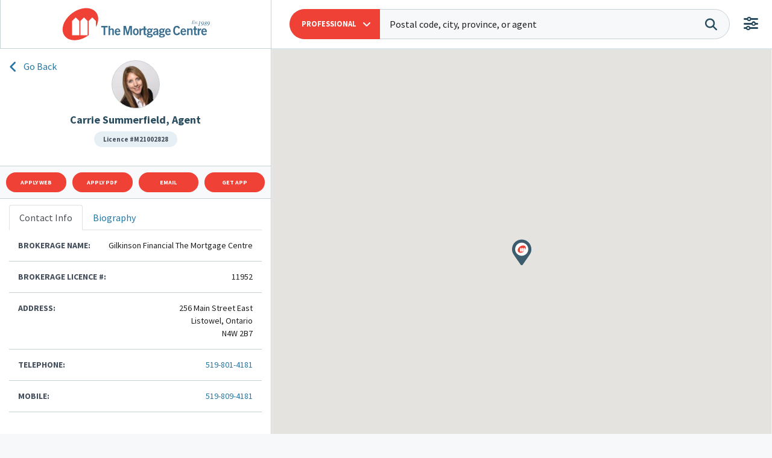

--- FILE ---
content_type: text/html; charset=UTF-8
request_url: https://mortgagecentre.com/carriesummerfield
body_size: 16295
content:
<!doctype html>
<html lang="en-US" class="w-100 no-js">
<head>
    <meta charset="UTF-8">
    <meta http-equiv="Content-Type" content="text/html; charset=utf-8">

    <!-- FAVICONS ----------------------------------------------------->
    <link rel="apple-touch-icon" sizes="180x180" href="https://mortgagecentre.com/wp-content/themes/mcc-national/favicon/apple-touch-icon.png">
    <link rel="icon" type="image/png" sizes="32x32" href="https://mortgagecentre.com/wp-content/themes/mcc-national/favicon/favicon-32x32.png" sizes="32x32">
    <link rel="icon" type="image/png" sizes="16x16" href="https://mortgagecentre.com/wp-content/themes/mcc-national/favicon/favicon-16x16.png" sizes="16x16">
    <link rel="mask-icon" href="https://mortgagecentre.com/wp-content/themes/mcc-national/favicon/safari-pinned-tab.svg" color="#004282">
    <meta name="msapplication-TileColor" content="#004282">
    <meta name="theme-color" content="#004282">
    <meta http-equiv="X-UA-Compatible" content="IE=edge,chrome=1">
<script type="text/javascript">
var gform;gform||(document.addEventListener("gform_main_scripts_loaded",function(){gform.scriptsLoaded=!0}),window.addEventListener("DOMContentLoaded",function(){gform.domLoaded=!0}),gform={domLoaded:!1,scriptsLoaded:!1,initializeOnLoaded:function(o){gform.domLoaded&&gform.scriptsLoaded?o():!gform.domLoaded&&gform.scriptsLoaded?window.addEventListener("DOMContentLoaded",o):document.addEventListener("gform_main_scripts_loaded",o)},hooks:{action:{},filter:{}},addAction:function(o,n,r,t){gform.addHook("action",o,n,r,t)},addFilter:function(o,n,r,t){gform.addHook("filter",o,n,r,t)},doAction:function(o){gform.doHook("action",o,arguments)},applyFilters:function(o){return gform.doHook("filter",o,arguments)},removeAction:function(o,n){gform.removeHook("action",o,n)},removeFilter:function(o,n,r){gform.removeHook("filter",o,n,r)},addHook:function(o,n,r,t,i){null==gform.hooks[o][n]&&(gform.hooks[o][n]=[]);var e=gform.hooks[o][n];null==i&&(i=n+"_"+e.length),gform.hooks[o][n].push({tag:i,callable:r,priority:t=null==t?10:t})},doHook:function(n,o,r){var t;if(r=Array.prototype.slice.call(r,1),null!=gform.hooks[n][o]&&((o=gform.hooks[n][o]).sort(function(o,n){return o.priority-n.priority}),o.forEach(function(o){"function"!=typeof(t=o.callable)&&(t=window[t]),"action"==n?t.apply(null,r):r[0]=t.apply(null,r)})),"filter"==n)return r[0]},removeHook:function(o,n,t,i){var r;null!=gform.hooks[o][n]&&(r=(r=gform.hooks[o][n]).filter(function(o,n,r){return!!(null!=i&&i!=o.tag||null!=t&&t!=o.priority)}),gform.hooks[o][n]=r)}});
</script>

    <meta name="viewport" content="width=device-width, initial-scale=1, shrink-to-fit=no">

    <title>Carrie Summerfield | Agent | Gilkinson Financial The Mortgage Centre</title><meta property="og:title" content="Carrie Summerfield | Agent | Gilkinson Financial The Mortgage Centre"><meta property="description" content="Carrie Summerfield is a Agent in Listowel, ON with Gilkinson Financial The Mortgage Centre"><meta property="og:description" content="Carrie Summerfield is a Agent in Listowel, ON with Gilkinson Financial The Mortgage Centre"><meta name='robots' content='max-image-preview:large, index,follow' />
<link rel='dns-prefetch' href='//kit.fontawesome.com' />
<link rel='dns-prefetch' href='//cdnjs.cloudflare.com' />
<link rel='dns-prefetch' href='//s.w.org' />
<script type="text/javascript">
window._wpemojiSettings = {"baseUrl":"https:\/\/s.w.org\/images\/core\/emoji\/13.1.0\/72x72\/","ext":".png","svgUrl":"https:\/\/s.w.org\/images\/core\/emoji\/13.1.0\/svg\/","svgExt":".svg","source":{"concatemoji":"https:\/\/mortgagecentre.com\/wp-includes\/js\/wp-emoji-release.min.js?ver=5.9.1"}};
/*! This file is auto-generated */
!function(e,a,t){var n,r,o,i=a.createElement("canvas"),p=i.getContext&&i.getContext("2d");function s(e,t){var a=String.fromCharCode;p.clearRect(0,0,i.width,i.height),p.fillText(a.apply(this,e),0,0);e=i.toDataURL();return p.clearRect(0,0,i.width,i.height),p.fillText(a.apply(this,t),0,0),e===i.toDataURL()}function c(e){var t=a.createElement("script");t.src=e,t.defer=t.type="text/javascript",a.getElementsByTagName("head")[0].appendChild(t)}for(o=Array("flag","emoji"),t.supports={everything:!0,everythingExceptFlag:!0},r=0;r<o.length;r++)t.supports[o[r]]=function(e){if(!p||!p.fillText)return!1;switch(p.textBaseline="top",p.font="600 32px Arial",e){case"flag":return s([127987,65039,8205,9895,65039],[127987,65039,8203,9895,65039])?!1:!s([55356,56826,55356,56819],[55356,56826,8203,55356,56819])&&!s([55356,57332,56128,56423,56128,56418,56128,56421,56128,56430,56128,56423,56128,56447],[55356,57332,8203,56128,56423,8203,56128,56418,8203,56128,56421,8203,56128,56430,8203,56128,56423,8203,56128,56447]);case"emoji":return!s([10084,65039,8205,55357,56613],[10084,65039,8203,55357,56613])}return!1}(o[r]),t.supports.everything=t.supports.everything&&t.supports[o[r]],"flag"!==o[r]&&(t.supports.everythingExceptFlag=t.supports.everythingExceptFlag&&t.supports[o[r]]);t.supports.everythingExceptFlag=t.supports.everythingExceptFlag&&!t.supports.flag,t.DOMReady=!1,t.readyCallback=function(){t.DOMReady=!0},t.supports.everything||(n=function(){t.readyCallback()},a.addEventListener?(a.addEventListener("DOMContentLoaded",n,!1),e.addEventListener("load",n,!1)):(e.attachEvent("onload",n),a.attachEvent("onreadystatechange",function(){"complete"===a.readyState&&t.readyCallback()})),(n=t.source||{}).concatemoji?c(n.concatemoji):n.wpemoji&&n.twemoji&&(c(n.twemoji),c(n.wpemoji)))}(window,document,window._wpemojiSettings);
</script>
<style type="text/css">
img.wp-smiley,
img.emoji {
	display: inline !important;
	border: none !important;
	box-shadow: none !important;
	height: 1em !important;
	width: 1em !important;
	margin: 0 0.07em !important;
	vertical-align: -0.1em !important;
	background: none !important;
	padding: 0 !important;
}
</style>
	<link rel='stylesheet' id='wp-block-library-css'  href='https://mortgagecentre.com/wp-includes/css/dist/block-library/style.min.css?ver=5.9.1' media='all' />
<style id='global-styles-inline-css' type='text/css'>
body{--wp--preset--color--black: #000000;--wp--preset--color--cyan-bluish-gray: #abb8c3;--wp--preset--color--white: #ffffff;--wp--preset--color--pale-pink: #f78da7;--wp--preset--color--vivid-red: #cf2e2e;--wp--preset--color--luminous-vivid-orange: #ff6900;--wp--preset--color--luminous-vivid-amber: #fcb900;--wp--preset--color--light-green-cyan: #7bdcb5;--wp--preset--color--vivid-green-cyan: #00d084;--wp--preset--color--pale-cyan-blue: #8ed1fc;--wp--preset--color--vivid-cyan-blue: #0693e3;--wp--preset--color--vivid-purple: #9b51e0;--wp--preset--gradient--vivid-cyan-blue-to-vivid-purple: linear-gradient(135deg,rgba(6,147,227,1) 0%,rgb(155,81,224) 100%);--wp--preset--gradient--light-green-cyan-to-vivid-green-cyan: linear-gradient(135deg,rgb(122,220,180) 0%,rgb(0,208,130) 100%);--wp--preset--gradient--luminous-vivid-amber-to-luminous-vivid-orange: linear-gradient(135deg,rgba(252,185,0,1) 0%,rgba(255,105,0,1) 100%);--wp--preset--gradient--luminous-vivid-orange-to-vivid-red: linear-gradient(135deg,rgba(255,105,0,1) 0%,rgb(207,46,46) 100%);--wp--preset--gradient--very-light-gray-to-cyan-bluish-gray: linear-gradient(135deg,rgb(238,238,238) 0%,rgb(169,184,195) 100%);--wp--preset--gradient--cool-to-warm-spectrum: linear-gradient(135deg,rgb(74,234,220) 0%,rgb(151,120,209) 20%,rgb(207,42,186) 40%,rgb(238,44,130) 60%,rgb(251,105,98) 80%,rgb(254,248,76) 100%);--wp--preset--gradient--blush-light-purple: linear-gradient(135deg,rgb(255,206,236) 0%,rgb(152,150,240) 100%);--wp--preset--gradient--blush-bordeaux: linear-gradient(135deg,rgb(254,205,165) 0%,rgb(254,45,45) 50%,rgb(107,0,62) 100%);--wp--preset--gradient--luminous-dusk: linear-gradient(135deg,rgb(255,203,112) 0%,rgb(199,81,192) 50%,rgb(65,88,208) 100%);--wp--preset--gradient--pale-ocean: linear-gradient(135deg,rgb(255,245,203) 0%,rgb(182,227,212) 50%,rgb(51,167,181) 100%);--wp--preset--gradient--electric-grass: linear-gradient(135deg,rgb(202,248,128) 0%,rgb(113,206,126) 100%);--wp--preset--gradient--midnight: linear-gradient(135deg,rgb(2,3,129) 0%,rgb(40,116,252) 100%);--wp--preset--duotone--dark-grayscale: url('#wp-duotone-dark-grayscale');--wp--preset--duotone--grayscale: url('#wp-duotone-grayscale');--wp--preset--duotone--purple-yellow: url('#wp-duotone-purple-yellow');--wp--preset--duotone--blue-red: url('#wp-duotone-blue-red');--wp--preset--duotone--midnight: url('#wp-duotone-midnight');--wp--preset--duotone--magenta-yellow: url('#wp-duotone-magenta-yellow');--wp--preset--duotone--purple-green: url('#wp-duotone-purple-green');--wp--preset--duotone--blue-orange: url('#wp-duotone-blue-orange');--wp--preset--font-size--small: 13px;--wp--preset--font-size--medium: 20px;--wp--preset--font-size--large: 36px;--wp--preset--font-size--x-large: 42px;}.has-black-color{color: var(--wp--preset--color--black) !important;}.has-cyan-bluish-gray-color{color: var(--wp--preset--color--cyan-bluish-gray) !important;}.has-white-color{color: var(--wp--preset--color--white) !important;}.has-pale-pink-color{color: var(--wp--preset--color--pale-pink) !important;}.has-vivid-red-color{color: var(--wp--preset--color--vivid-red) !important;}.has-luminous-vivid-orange-color{color: var(--wp--preset--color--luminous-vivid-orange) !important;}.has-luminous-vivid-amber-color{color: var(--wp--preset--color--luminous-vivid-amber) !important;}.has-light-green-cyan-color{color: var(--wp--preset--color--light-green-cyan) !important;}.has-vivid-green-cyan-color{color: var(--wp--preset--color--vivid-green-cyan) !important;}.has-pale-cyan-blue-color{color: var(--wp--preset--color--pale-cyan-blue) !important;}.has-vivid-cyan-blue-color{color: var(--wp--preset--color--vivid-cyan-blue) !important;}.has-vivid-purple-color{color: var(--wp--preset--color--vivid-purple) !important;}.has-black-background-color{background-color: var(--wp--preset--color--black) !important;}.has-cyan-bluish-gray-background-color{background-color: var(--wp--preset--color--cyan-bluish-gray) !important;}.has-white-background-color{background-color: var(--wp--preset--color--white) !important;}.has-pale-pink-background-color{background-color: var(--wp--preset--color--pale-pink) !important;}.has-vivid-red-background-color{background-color: var(--wp--preset--color--vivid-red) !important;}.has-luminous-vivid-orange-background-color{background-color: var(--wp--preset--color--luminous-vivid-orange) !important;}.has-luminous-vivid-amber-background-color{background-color: var(--wp--preset--color--luminous-vivid-amber) !important;}.has-light-green-cyan-background-color{background-color: var(--wp--preset--color--light-green-cyan) !important;}.has-vivid-green-cyan-background-color{background-color: var(--wp--preset--color--vivid-green-cyan) !important;}.has-pale-cyan-blue-background-color{background-color: var(--wp--preset--color--pale-cyan-blue) !important;}.has-vivid-cyan-blue-background-color{background-color: var(--wp--preset--color--vivid-cyan-blue) !important;}.has-vivid-purple-background-color{background-color: var(--wp--preset--color--vivid-purple) !important;}.has-black-border-color{border-color: var(--wp--preset--color--black) !important;}.has-cyan-bluish-gray-border-color{border-color: var(--wp--preset--color--cyan-bluish-gray) !important;}.has-white-border-color{border-color: var(--wp--preset--color--white) !important;}.has-pale-pink-border-color{border-color: var(--wp--preset--color--pale-pink) !important;}.has-vivid-red-border-color{border-color: var(--wp--preset--color--vivid-red) !important;}.has-luminous-vivid-orange-border-color{border-color: var(--wp--preset--color--luminous-vivid-orange) !important;}.has-luminous-vivid-amber-border-color{border-color: var(--wp--preset--color--luminous-vivid-amber) !important;}.has-light-green-cyan-border-color{border-color: var(--wp--preset--color--light-green-cyan) !important;}.has-vivid-green-cyan-border-color{border-color: var(--wp--preset--color--vivid-green-cyan) !important;}.has-pale-cyan-blue-border-color{border-color: var(--wp--preset--color--pale-cyan-blue) !important;}.has-vivid-cyan-blue-border-color{border-color: var(--wp--preset--color--vivid-cyan-blue) !important;}.has-vivid-purple-border-color{border-color: var(--wp--preset--color--vivid-purple) !important;}.has-vivid-cyan-blue-to-vivid-purple-gradient-background{background: var(--wp--preset--gradient--vivid-cyan-blue-to-vivid-purple) !important;}.has-light-green-cyan-to-vivid-green-cyan-gradient-background{background: var(--wp--preset--gradient--light-green-cyan-to-vivid-green-cyan) !important;}.has-luminous-vivid-amber-to-luminous-vivid-orange-gradient-background{background: var(--wp--preset--gradient--luminous-vivid-amber-to-luminous-vivid-orange) !important;}.has-luminous-vivid-orange-to-vivid-red-gradient-background{background: var(--wp--preset--gradient--luminous-vivid-orange-to-vivid-red) !important;}.has-very-light-gray-to-cyan-bluish-gray-gradient-background{background: var(--wp--preset--gradient--very-light-gray-to-cyan-bluish-gray) !important;}.has-cool-to-warm-spectrum-gradient-background{background: var(--wp--preset--gradient--cool-to-warm-spectrum) !important;}.has-blush-light-purple-gradient-background{background: var(--wp--preset--gradient--blush-light-purple) !important;}.has-blush-bordeaux-gradient-background{background: var(--wp--preset--gradient--blush-bordeaux) !important;}.has-luminous-dusk-gradient-background{background: var(--wp--preset--gradient--luminous-dusk) !important;}.has-pale-ocean-gradient-background{background: var(--wp--preset--gradient--pale-ocean) !important;}.has-electric-grass-gradient-background{background: var(--wp--preset--gradient--electric-grass) !important;}.has-midnight-gradient-background{background: var(--wp--preset--gradient--midnight) !important;}.has-small-font-size{font-size: var(--wp--preset--font-size--small) !important;}.has-medium-font-size{font-size: var(--wp--preset--font-size--medium) !important;}.has-large-font-size{font-size: var(--wp--preset--font-size--large) !important;}.has-x-large-font-size{font-size: var(--wp--preset--font-size--x-large) !important;}
</style>
<link rel='stylesheet' id='bootstrap-css-css'  href='https://cdnjs.cloudflare.com/ajax/libs/twitter-bootstrap/4.5.2/css/bootstrap.min.css?ver=1.0' media='all' integrity="sha512-MoRNloxbStBcD8z3M/2BmnT+rg4IsMxPkXaGh2zD6LGNNFE80W3onsAhRcMAMrSoyWL9xD7Ert0men7vR8LUZg==" crossorigin="anonymous" />
<link rel='stylesheet' id='find-expert-css'  href='https://mortgagecentre.com/wp-content/themes/mcc-national/css/find-expert.css?ver=13.1' media='all' />
<script type='text/javascript' src='https://mortgagecentre.com/wp-content/themes/mcc-national/js/lib/conditionizr-4.3.0.min.js?ver=4.3.0' id='conditionizr-js'></script>
<script type='text/javascript' src='https://mortgagecentre.com/wp-content/themes/mcc-national/js/lib/modernizr-2.7.1.min.js?ver=2.7.1' id='modernizr-js'></script>
<script type='text/javascript' src='https://kit.fontawesome.com/3c54aabf30.js?ver=1' id='fontawesome-js'></script>
<script type='text/javascript' src='https://mortgagecentre.com/wp-includes/js/jquery/jquery.min.js?ver=3.6.0' id='jquery-core-js'></script>
<script type='text/javascript' src='https://mortgagecentre.com/wp-includes/js/jquery/jquery-migrate.min.js?ver=3.3.2' id='jquery-migrate-js'></script>
<link rel="https://api.w.org/" href="https://mortgagecentre.com/wp-json/" />
    <!-- Hotjar Tracking Code for https://mortgagecentre.com -->
    <script>
        (function(h,o,t,j,a,r){
            h.hj=h.hj||function(){(h.hj.q=h.hj.q||[]).push(arguments)};
            h._hjSettings={hjid:2755803,hjsv:6};
            a=o.getElementsByTagName('head')[0];
            r=o.createElement('script');r.async=1;
            r.src=t+h._hjSettings.hjid+j+h._hjSettings.hjsv;
            a.appendChild(r);
        })(window,document,'https://static.hotjar.com/c/hotjar-','.js?sv=');
    </script>
</head>

<body class="error404 w-100">
    <div id="main-container" class="container-fluid">
        <a class="w-100 logo-container d-none d-sm-none d-md-block d-lg-none" href="https://mortgagecentre.com">
            <div id="company-logo" class="h-100"></div>
        </a>

<!-------------------------------------------------------------------------------------------------------------->
<header class="fixed-top">
    <a class="logo-container d-block d-sm-block d-md-block d-lg-none" href="https://mortgagecentre.com">
        <div id="company-logo" class="h-100"></div>
    </a>
    <div id="search-office-container" class="w-100">
        
<!-- FIND A BROKER -->
<form id="mcc-search-form" class="row" action="/mortgage-brokers" method="post">
    <input type="hidden" name="csrf" value="d56f1384bec2b9e6fe0c2bd6df4ef95594580546867fb8cdde328d8ae696882c" />
    <input type="hidden" name="search_bounds" id="search_bounds" value="" />
    <div class="col-md-11 col-10">
        <div id="broker-office-search-wrapper">
            <div class="dropdown show">
                <a class="btn btn-default dropdown-toggle" href="/mortgage-brokers" role="button" id="find-expert-office-switch" data-toggle="dropdown" aria-haspopup="true" aria-expanded="false">
                <span id="search-type-text"><div class="d-none d-md-block d-lg-block d-xl-block">Professional</div> <i class="far fa-user-tie d-block d-md-none d-lg-none d-xl-none"></i></span>
                    <i class="fas fa-angle-down float-right"></i>
                </a>
                <div class="dropdown-menu text-left" aria-labelledby="find-expert-office-switch">
                    <b id="office-search" data-action-url="/mortgage-offices" class="dropdown-item search-type">Office</b>
                    <b id="broker-search" data-action-url="/mortgage-brokers" class="dropdown-item search-type">Professional</b>
                </div>
            </div>
            <input id="keyword" class="w-100 search-field" name="keyword" type="text" value="" placeholder="Postal code, city, province, or agent" />
            <button type="submit" id="search-btn" name="agent_search"><i class="fas fa-search"></i></button>
        </div>
    </div>

    <button id="filter-search" class="col-md-1 col-2" data-toggle="collapse" type="button" data-target="#additional-filters" aria-controls="additional-filters" aria-expanded="false" aria-label="Toggle navigation">
        <i class="fas fa-sliders-h" data-toggle="tooltip" data-placement="bottom" data-original-title="Advanced Search"></i>
    </button>

    <div id="additional-filters" class="collapse navbar-collapse">
        <div class="row bg-light">
            <div class="col-lg-6 mt-3 mb-0">
                <div class="row">
                    <div class="col-lg-6 form-group">
                        <label for="province-code" class="d-none" for="province_code"></label>
                        <select name="province_code" id="province-code" class="form-control search-field">
                            <option value="" selected disabled>Province</option>
                        </select>
                    </div>

                    <div class="col-lg-6 form-group">
                        <label for="city-name" class="d-none"></label>
                        <select name="city_name" id="city-name" class="form-control search-field">
                            <option value="" selected disabled>City</option>
                        </select>
                    </div>
                </div>

            </div>

            <div class="broker-name col-lg-6 mt-3 mb-0">
                <div class="row">
                    <div class="col-lg-6">
                        <input type="text" name="first_name" id="first-name" class="mb-3 form-control search-field" value="" placeholder="First Name">
                    </div>

                    <div class="col-lg-6 form-group">
                        <input type="text" name="last_name" id="last-name" class="form-control search-field" value="" placeholder="Last Name">
                    </div>
                </div>
            </div>

            <div class="col-12">
                <input type="submit" name="agent_search" value="Search" class="d-block d-sm-block d-md-block d-lg-none btn btn-default btn-block">
            </div>
        </div>
    </div>
</form>
    </div>
</header>
<!-------------------------------------------------------------------------------------------------------------->


<!-------------------------------------------------------------------------------------------------------------->
<div id="offices-tabContent">


    <!-------------------------------------------------------------------------------------------------------------->
    <ul id="offices-agents-tab" class="nav nav-pills nav-justified d-lg-none" role="tablist">
        <a class="mcc-back-btn" href="/"></a>
        <li class="nav-item">
            <a id="broker-list-tab" class="nav-link btn btn-default active" data-toggle="pill" href="#broker-list" role="tab" aria-controls="broker-list" aria-selected="true">Professional</a>
        </li>
        <li class="nav-item">
            <a id="main-tab" class="nav-link btn btn-default" data-toggle="pill" href="#main" role="tab" aria-controls="main" aria-selected="false">Map</a>
        </li>
    </ul>
    <!-------------------------------------------------------------------------------------------------------------->


    <!-------------------------------------------------------------------------------------------------------------->
    <aside id="broker-list" class="single-agent-office-sidebar h-100 order-lg-1 order-2 tab-pane fade show active" role="tabpanel" aria-labelledby="offices-agents-list-tab">
        <a class="logo-container col-lg-3 d-none d-sm-none d-md-none d-lg-block" href="https://mortgagecentre.com">
            <div id="company-logo" class="h-100"></div>
        </a>

        <a href="#" class="breadcrumb" onClick="goBack()">
            <i class='fa fa-angle-left'></i>
            <span>Go Back</span>
        </a>

        <div class="single-agent-listing agent-listing listing" data-name="Carrie Summerfield" data-email="carriesummerfield@mortgagecentre.com"><div class="row"><div class="col-12"><div class="agents-offices-photo" style="background-image: url(//secure.mortgagecentre.com/members/caeld/uploads/s_PROFILE_PICTURE.jpg);"></div></div><div class="col-12 agents-offices-details text-center"><b class="agents-offices-name">Carrie  Summerfield, Agent</b><span class="agents-offices-licence text-center">Licence #M21002828</span></div></div><div class="row agents-offices-buttons mt-3 bg-light"><div class="col"><a class="btn btn-default" data-type="online" href="https://mortgagecentre.com/app/carriesummerfield" target="_blank" rel="noopener noreferrer">Apply Web</a></div><div class="col"><a class="btn btn-default" data-type="pdf" href="https://mortgagecentre.com/pdf/carriesummerfield" target="_blank" rel="noopener noreferrer">Apply Pdf</a></div><div class="col"><a href="#" class="btn btn-default email-agent" type="email">Email</a></div><div class="col"><a class="btn btn-default" href="https://mccapp.ca/id/5944?lang=en" target="_blank" rel="noopener noreferrer">Get App</a></div></div><div id="agents-offices-contact-info" class="mt-0 row"><div class="col-12"><ul class="nav nav-tabs" id="myTab" role="tablist"><li class="nav-item"><a class="nav-link active" id="single-broker-info-tab" data-toggle="tab" href="#single-broker-info" role="tab" aria-controls="single-broker-info" aria-selected="true">Contact Info</a></li><li class="nav-item"><a class="nav-link" id="single-broker-bio-tab" data-toggle="tab" href="#single-broker-bio" role="tab" aria-controls="single-broker-bio" aria-selected="false">Biography</a></li></ul><div class="tab-content" id="myTabContent"><div class="tab-pane fade show active" id="single-broker-info" role="tabpanel" aria-labelledby="single-broker-info-tab"><div class="row"><div class="col-12"><div class="w-100 contact-box"><b class="small-text text-uppercase">Brokerage Name: </b><span class="float-right">Gilkinson Financial The Mortgage Centre</span></div></div><div class="col-12"><div class="w-100 contact-box"><b class="small-text text-uppercase">Brokerage Licence #: </b><span class="float-right">11952</span></div></div><div class="col-12"><div id="address" class="w-100 contact-box"><b class="small-text text-uppercase float-left">Address:</b><span>256 Main Street East </span><span>Listowel, Ontario</span><span>N4W 2B7</span></div></div><div class="col-12"><a href="tel:519-801-4181" id="brokerphone9283" class="w-100 contact-box" name="519-801-4181" type="phone"><b class="small-text text-uppercase">Telephone: </b><span class="float-right">519-801-4181</span></a></div><div class="col-12"><a href="tel:519-809-4181" id="brokermobilephone9283" class="w-100 contact-box" name="519-809-4181" type="phone"><b class="small-text text-uppercase">Mobile: </b><span class="float-right">519-809-4181</span></a></div></div></div><div class="tab-pane fade" id="single-broker-bio" role="tabpanel" aria-labelledby="single-broker-bio-tab"><div class="row"><div class="col-12"><div class="contact-box bio-box"><b class="small-text text-uppercase">Biography:</b>Education.  Experience.  Ethics. 

Choosing the right financial advisor is a major decision.  
It is important to find someone who is experienced, knowledgeable, 
and truly dedicated to helping you achieve financial peace of 
mind.  Every successful relationship is built on trust, value, and 
communication, all of which are paramount in selecting a financial 
planner. 
 With nearly 20 year in the financial industry, I have been 
recommending proactive strategies for business owners and families 
wanting to simplify their financial affairs and increase their 
quality of life through an integrated approach to wealth planning.  
Retirement Planning, Investment Selection, Education Plans, Estate 
Planning and Preservation are some of the ongoing services I 
provide.   

My disciplined investment approach and professionalism has earned 
me a reputation for being financially astute and client-focused.  
My clients appreciate the valuable advice and regular meetings I 
provide to review their financial progress.  I believe in 
continually improving my knowledge through education and have 
earned the following industry designations:
 
PROFESSIONAL FINANCIAL PLANNER (PFP) designation as governed by 
the Financial Planning Standards Council of Canada.  A PFP 
practitioner is a well-respected financial planning designation 
and the profession requires adherence to a strict code of ethics 
that mandates each Financial Professional to act as a fiduciary in 
every relationship. 

FELLOW OF CSI (FCSI) is the top credential conferred by CSI Global 
Education Inc. This is one of the most demanding credentials in 
the Canadian financial services industry and only an elite group 
of professionals meet its advanced requirements.

LIFE LICENSE QUALIFICATION PROGRAM (LLQP) is an essential 
foundation to build insurance expertise as a financial advisor.  
This is what enables me to protect your wealth through life 
insurance and also can provide you with an income stream through 
annuities. The LLQP proficiency is approved by the Superintendent 
of Financial Services (Superintendent) and adheres to strict 
guidelines for ethics and practice.  

MORTGAGE AGENT (MA) This certification allows me to work with 
various lenders to find the best lending strategy for a homebuyer. 
I act as an intermediary between a lender and a borrower who needs 
to establish a mortgage loan. 

 I also hold a Business Accounting Diploma with honours which 
provides an in depth understanding and working knowledge of 
accounting and tax efficiencies.    
 
This is your assurance that I adhere to internationally recognized 
standards of competence and ethics in all my professional 
activities.  Please contact me directly at 519-809-4181 or via 
email at carrie.summerfield@sterlingmutuals.com to set up an 
appointment.</div></div></div></div></div></div></div></div>    </aside>
    <!-------------------------------------------------------------------------------------------------------------->


    <!-------------------------------------------------------------------------------------------------------------->
    <main id="main" class="mt-0 mortgage-broker animsition mortgage-brokers row order-lg-2 order-1 tab-pane" role="tabpanel" aria-labelledby="offices-map-list-tab">
        <div class="col-12 mt-0 px-0">
            <div id="map"></div>
        <script type="text/javascript">
        (function($) {
            $(window).load(function() {
            initMap = function () {
                var lat = "43.730573";
                var lng = "-80.951115";
                var infowindow = new google.maps.InfoWindow();
                var latlng = new google.maps.LatLng(lat, lng);
                var myOptions = {
                    zoom: 15,
                    mapTypeControl: false,
                    gestureHandling: "cooperative",
                    scrollwheel: true,
                    panControlOptions: {
                        position: google.maps.ControlPosition.RIGHT_TOP
                    },
                    zoomControlOptions: {
                        style: google.maps.ZoomControlStyle.DEFAULT,
                        position: google.maps.ControlPosition.RIGHT_TOP
                    },
                    streetViewControlOptions: {
                        position: google.maps.ControlPosition.RIGHT_TOP
                    },
                        center: latlng,
                        mapTypeId: google.maps.MapTypeId.ROADMAP,
                        styles: [{"featureType":"all","elementType":"labels.text.fill","stylers":[{"color":"#7c93a3"},{"lightness":"-10"}]},{"featureType":"administrative.country","elementType":"geometry","stylers":[{"visibility":"on"}]},{"featureType":"administrative.country","elementType":"geometry.stroke","stylers":[{"color":"#c2d1d6"}]},{"featureType":"landscape","elementType":"geometry.fill","stylers":[{"color":"#dde3e3"}]},{"featureType":"road.highway","elementType":"geometry.fill","stylers":[{"color":"#c2d1d6"}]},{"featureType":"road.highway","elementType":"geometry.stroke","stylers":[{"color":"#a9b4b8"},{"lightness":"0"}]},{"featureType":"water","elementType":"geometry.fill","stylers":[{"color":"#a3c7df"}]}]
                };

                var map = new google.maps.Map(document.getElementById("map"), myOptions);
                var marker = new google.maps.Marker({
                    position: map.getCenter(),
                    map: map,
                    icon: {
                        size: new google.maps.Size(32, 43),
                        scaledSize: new google.maps.Size(32, 43),
                        url: "/wp-content/themes/mcc-national/img/mcc-google-map-marker.png"
                    }
                });
            };

            initMap();
        });
    })(jQuery);
        </script>        </div>
    </main>
    <!-------------------------------------------------------------------------------------------------------------->


</div>
<!-------------------------------------------------------------------------------------------------------------->


<!-------------------------------------------------------------------------------------------------------------->
<script>
    (function ($) {
        var searchUrl = "/mortgage-brokers";
        var qString = window.location.search;

        document.querySelectorAll('.search-field').forEach(element => {
            element.addEventListener('change', function (event) {
                switchSearchType(event.target);
            });

            element.addEventListener('click', function (event) {
                clearValidationErrors();
            });
        });

        // Switch between keyword and filter search.
        function switchSearchType(selectedElement) {
            if (selectedElement.name === 'keyword') {
                document.getElementsByName('city_name')[0].selectedIndex = 0;
                document.getElementsByName('province_code')[0].selectedIndex = 0;
                document.getElementsByName('province_code')[0].selectedIndex = 0;
                document.getElementsByName('first_name')[0].value = '';
                document.getElementsByName('last_name')[0].value = '';
                selectedElement.placeholder = 'Enter a postal code, city, province, or an agent’s full name.';
            } else {
                let keywordElement = document.getElementsByName('keyword')[0];
                keywordElement.value = '';
                keywordElement.placeholder = 'Disabled for advanced filters.';
            }
        }

        $('#mcc-search-form').submit(function (formElement) {
            formElement.preventDefault();
            let isSubmissionValid = validateSubmission();
            if (isSubmissionValid) {
                submitBrokerSearch(1, true);
            } else {
                let keywordElement = document.getElementById('keyword');
                keywordElement.style.borderColor = 'red';
            }
        });

        $('a.previous-page').on('click', function () {
            let page = $('input[name="page_num_prev"]').val();
            submitBrokerSearch(page, false);
        });

        $('a.next-page').on('click', function () {
            let page = $('input[name="page_num_next"]').val();
            submitBrokerSearch(page, false);
        });

        function clearValidationErrors() {
            let keywordElement = document.getElementById('keyword');
            keywordElement.style.borderColor = 'rgb(195, 195, 195)';
        }

        function validateSubmission() {
            let isSubmissionValid = false;
            document.querySelectorAll('.search-field').forEach(element => {
                if (element.value) {
                    isSubmissionValid = true;
                }
            });

            return isSubmissionValid;
        }

        function submitBrokerSearch(page, isNewSearch) {
            let searchFormElement = $('#mcc-search-form');
            page = typeof page != 'undefined' ? page : 1;
            isNewSearch = typeof isNewSearch != 'undefined' ? isNewSearch : true;
            let provinceElement = $('select[name="province_code"] option:selected', searchFormElement);
            provinceCode = typeof provinceCode != 'undefined' ? provinceCode : provinceElement.val();
            let province_full_name = provinceCode ? provinceElement.text() : null;
            let cityName = $('select[name="city_name"]', searchFormElement).val() ? $('select[name="city_name"]', searchFormElement).val() : '';
            if (province_full_name) {
                searchUrl += setFormMainFindABrokerLink(province_full_name, cityName);
            }
            if (!isNewSearch) {
                searchUrl += qString;
            }

            let form_html = '<form action="' + searchUrl + '" method="post">';

            form_html += '<input type="hidden" name="csrf" value="' + $('input[name="csrf"]').val() + '" />';
            if (!isNewSearch) {
                form_html += '<input type="hidden" name="page_num" value="' + page + '" />';
                form_html += '<input type="hidden" name="rand_seed" value="' + $('input[name="rand_seed"]').val() + '" />';
            }
            form_html += '<input type="hidden" name="first_name" value="' + $('input[name="first_name"]', searchFormElement).val() + '" />';
            form_html += '<input type="hidden" name="last_name" value="' + $('input[name="last_name"]', searchFormElement).val() + '" />';
            form_html += '<input type="hidden" name="keyword" value="' + $('input[name="keyword"]', searchFormElement).val() + '" />';
            form_html += '<input type="hidden" name="province_code" value="' + provinceCode + '" />';
            form_html += '<input type="hidden" name="city_name" value="' + cityName + '" />';
            form_html += '</form>';

            let form = $(form_html);
            $('body').append(form);
            form.submit();
        }

        function setFormMainFindABrokerLink(provinceName, cityName) {
            let provinceParam = provinceName ? ('/' + provinceName.replace('Province', '').replace(/\s/g, '-').toLowerCase()) : '';
            let cityParam = cityName ? ('/' + cityName.replace('City', '').replace(' ', '-').toLowerCase()) : '';

            return provinceParam + cityParam;
        }

    })(jQuery);
</script>

<script>
    (function($) {
        function getProvinceFullUrl(data, code) {
            for (var i in data) {
                if (data.hasOwnProperty(i)) {
                    var selected = '';
                    if (code == data[i].Code) {

                        return data[i].Province;
                    }
                }
            }
        }

        initProvinces();

        function initProvinces() {
            $.ajax({
                type: "GET", // must be GET for jsonp
                url: "https://mortgagecentre.com/wp-admin/admin-ajax.php?action=search_location&provinces",
                dataType: 'json',
                success: function (obj) {
                    if (obj.status == 1) {
                        setProvinces(obj);
                    } else if (obj.status == 0) {
                    }
                },
                error: function () {
                    console.log("Error in loading provinces");
                }
            });
        }

        function setProvinces(obj) {
            var data = obj.results;
            $('select[name=province_code]').html('<option value="">Province</option>');
            for (var i in data) {
                if (data.hasOwnProperty(i)) {
                    var selected = '';
                    if ("" == data[i].Code) {
                        selected = ' selected="selected"';
                    }
                    $('select[name=province_code]').append('<option value="' + data[i].Code + '"' + selected + '>' + data[i].Province + '</option>');
                }
            }
        }

        function initCity(provinceCode) {
            $.ajax({
                type: "GET", // must be GET for jsonp
                url: "https://mortgagecentre.com/wp-admin/admin-ajax.php?action=search_location&province_code=" + provinceCode,
                dataType: 'json', // the only way for cross domain ajax
                success: function (obj) {
                    if (obj.status == 1) {
                        setCity(obj);
                    }
                },
                error: function () {
                    console.log("Error in loading cities");
                }
            });
        }

        function setCity(obj) {
            var data = obj.results;
            $('select[name="city_name"]').html('<option value="">City</option>');
            for (var i in data) {
                if (data.hasOwnProperty(i)) {
                    var selected = '';
                    if ( "" == data[i].City) {
                        selected = ' selected="selected"';
                    }

                    $('select[name="city_name"]').append('<option value="' + data[i].City + '"' + selected + '>' + data[i].City + '</option>');
                }
            }
        }

        $('select[name="province_code"]')
            .change(function () {
                $('select[name="city_name"]').html('<option value="" selected disabled>City</option>');
                initCity($(this).val());
            });

            })(jQuery);
</script>
        </div>
        
        <div class="modal fade" id="email-form" tabindex="-1" role="dialog" aria-labelledby="myModalLabel">
    <div class="modal-dialog" role="document">
        <div class="modal-content">
            <button type="button" class="close" data-dismiss="modal" aria-label="Close"><i class="fas fa-times"></i></button>
            
            <div class="modal-body">
            	<script type="text/javascript"></script>
                <div class='gf_browser_chrome gform_wrapper gform_legacy_markup_wrapper gform-theme--no-framework' data-form-theme='legacy' data-form-index='0' id='gform_wrapper_3' style='display:none'><div id='gf_3' class='gform_anchor' tabindex='-1'></div><form method='post' enctype='multipart/form-data' target='gform_ajax_frame_3' id='gform_3'  action='/carriesummerfield#gf_3' data-formid='3' >
                        <div class='gform-body gform_body'><ul id='gform_fields_3' class='gform_fields top_label form_sublabel_below description_below'><li id="field_3_2"  class="gfield gfield--type-hidden gform_hidden field_sublabel_below gfield--no-description field_description_below gfield_visibility_visible"  data-js-reload="field_3_2"><div class='ginput_container ginput_container_text'><input name='input_2' id='input_3_2' type='hidden' class='gform_hidden'  aria-invalid="false" value='' /></div></li><li id="field_3_3"  class="gfield gfield--type-hidden gform_hidden field_sublabel_below gfield--no-description field_description_below gfield_visibility_visible"  data-js-reload="field_3_3"><div class='ginput_container ginput_container_text'><input name='input_3' id='input_3_3' type='hidden' class='gform_hidden'  aria-invalid="false" value='' /></div></li><li id="field_3_6"  class="gfield gfield--type-name gfield_contains_required field_sublabel_below gfield--no-description field_description_below gfield_visibility_visible"  data-js-reload="field_3_6"><label class='gfield_label gform-field-label gfield_label_before_complex'  >Name<span class="gfield_required"><span class="gfield_required gfield_required_asterisk">*</span></span></label><div class='ginput_complex ginput_container ginput_container--name no_prefix has_first_name no_middle_name has_last_name no_suffix gf_name_has_2 ginput_container_name gform-grid-row' id='input_3_6'>
                            
                            <span id='input_3_6_3_container' class='name_first gform-grid-col gform-grid-col--size-auto' >
                                                    <input type='text' name='input_6.3' id='input_3_6_3' value=''   aria-required='true'     />
                                                    <label for='input_3_6_3' class='gform-field-label gform-field-label--type-sub '>First</label>
                                                </span>
                            
                            <span id='input_3_6_6_container' class='name_last gform-grid-col gform-grid-col--size-auto' >
                                                    <input type='text' name='input_6.6' id='input_3_6_6' value=''   aria-required='true'     />
                                                    <label for='input_3_6_6' class='gform-field-label gform-field-label--type-sub '>Last</label>
                                                </span>
                            
                        </div></li><li id="field_3_8"  class="gfield gfield--type-email gfield_contains_required field_sublabel_below gfield--no-description field_description_below gfield_visibility_visible"  data-js-reload="field_3_8"><label class='gfield_label gform-field-label gfield_label_before_complex'  >Email<span class="gfield_required"><span class="gfield_required gfield_required_asterisk">*</span></span></label><div class='ginput_complex ginput_container ginput_container_email gform-grid-row' id='input_3_8_container'>
                                <span id='input_3_8_1_container' class='ginput_left gform-grid-col gform-grid-col--size-auto'>
                                    <input class='' type='text' name='input_8' id='input_3_8' value=''    aria-required="true" aria-invalid="false"  />
                                    <label for='input_3_8' class='gform-field-label gform-field-label--type-sub '>Enter Email</label>
                                </span>
                                <span id='input_3_8_2_container' class='ginput_right gform-grid-col gform-grid-col--size-auto'>
                                    <input class='' type='text' name='input_8_2' id='input_3_8_2' value=''    aria-required="true" aria-invalid="false"  />
                                    <label for='input_3_8_2' class='gform-field-label gform-field-label--type-sub '>Confirm Email</label>
                                </span>
                                <div class='gf_clear gf_clear_complex'></div>
                            </div></li><li id="field_3_13"  class="gfield gfield--type-text gfield--width-full gfield_contains_required field_sublabel_below gfield--no-description field_description_below gfield_visibility_visible"  data-js-reload="field_3_13"><label class='gfield_label gform-field-label' for='input_3_13' >Phone<span class="gfield_required"><span class="gfield_required gfield_required_asterisk">*</span></span></label><div class='ginput_container ginput_container_text'><input name='input_13' id='input_3_13' type='text' value='' class='large'     aria-required="true" aria-invalid="false"   /> </div></li><li id="field_3_9"  class="gfield gfield--type-textarea gfield_contains_required field_sublabel_below gfield--no-description field_description_below gfield_visibility_visible"  data-js-reload="field_3_9"><label class='gfield_label gform-field-label' for='input_3_9' >Message<span class="gfield_required"><span class="gfield_required gfield_required_asterisk">*</span></span></label><div class='ginput_container ginput_container_textarea'><textarea name='input_9' id='input_3_9' class='textarea medium'    placeholder='Type your message ...' aria-required="true" aria-invalid="false"   rows='10' cols='50'></textarea></div></li><li id="field_3_10"  class="gfield gfield--type-captcha field_sublabel_below gfield--no-description field_description_below hidden_label gfield_visibility_visible"  data-js-reload="field_3_10"><label class='gfield_label gform-field-label' for='input_3_10' >Are you human?</label><div id='input_3_10' class='ginput_container ginput_recaptcha' data-sitekey='6Lf0NFMdAAAAADYbrFhmHOWbp64MDA_eCcxwBiis'  data-theme='light' data-tabindex='-1' data-size='invisible' data-badge='bottomright'></div></li><li id="field_3_14"  class="gfield gfield--type-honeypot gform_validation_container field_sublabel_below gfield--has-description field_description_below gfield_visibility_visible"  data-js-reload="field_3_14"><label class='gfield_label gform-field-label' for='input_3_14' >Email</label><div class='ginput_container'><input name='input_14' id='input_3_14' type='text' value='' /></div><div class='gfield_description' id='gfield_description_3_14'>This field is for validation purposes and should be left unchanged.</div></li></ul></div>
        <div class='gform_footer top_label'> <input type='submit' id='gform_submit_button_3' class='gform_button button' value='Submit'  onclick='if(window["gf_submitting_3"]){return false;}  window["gf_submitting_3"]=true;  ' onkeypress='if( event.keyCode == 13 ){ if(window["gf_submitting_3"]){return false;} window["gf_submitting_3"]=true;  jQuery("#gform_3").trigger("submit",[true]); }' /> <input type='hidden' name='gform_ajax' value='form_id=3&amp;title=&amp;description=&amp;tabindex=0' />
            <input type='hidden' class='gform_hidden' name='is_submit_3' value='1' />
            <input type='hidden' class='gform_hidden' name='gform_submit' value='3' />
            
            <input type='hidden' class='gform_hidden' name='gform_unique_id' value='' />
            <input type='hidden' class='gform_hidden' name='state_3' value='WyJbXSIsIjQ4MTRmMDA0NTlmZDJkMjhhNmQxNWRkMjMxM2YzMWQwIl0=' />
            <input type='hidden' class='gform_hidden' name='gform_target_page_number_3' id='gform_target_page_number_3' value='0' />
            <input type='hidden' class='gform_hidden' name='gform_source_page_number_3' id='gform_source_page_number_3' value='1' />
            <input type='hidden' name='gform_field_values' value='' />
            
        </div>
                        </form>
                        </div>
		                <iframe style='display:none;width:0px;height:0px;' src='about:blank' name='gform_ajax_frame_3' id='gform_ajax_frame_3' title='This iframe contains the logic required to handle Ajax powered Gravity Forms.'></iframe>
		                <script type="text/javascript">
gform.initializeOnLoaded( function() {gformInitSpinner( 3, 'https://mortgagecentre.com/wp-content/plugins/gravityforms/images/spinner.svg', true );jQuery('#gform_ajax_frame_3').on('load',function(){var contents = jQuery(this).contents().find('*').html();var is_postback = contents.indexOf('GF_AJAX_POSTBACK') >= 0;if(!is_postback){return;}var form_content = jQuery(this).contents().find('#gform_wrapper_3');var is_confirmation = jQuery(this).contents().find('#gform_confirmation_wrapper_3').length > 0;var is_redirect = contents.indexOf('gformRedirect(){') >= 0;var is_form = form_content.length > 0 && ! is_redirect && ! is_confirmation;var mt = parseInt(jQuery('html').css('margin-top'), 10) + parseInt(jQuery('body').css('margin-top'), 10) + 100;if(is_form){jQuery('#gform_wrapper_3').html(form_content.html());if(form_content.hasClass('gform_validation_error')){jQuery('#gform_wrapper_3').addClass('gform_validation_error');} else {jQuery('#gform_wrapper_3').removeClass('gform_validation_error');}setTimeout( function() { /* delay the scroll by 50 milliseconds to fix a bug in chrome */ jQuery(document).scrollTop(jQuery('#gform_wrapper_3').offset().top - mt); }, 50 );if(window['gformInitDatepicker']) {gformInitDatepicker();}if(window['gformInitPriceFields']) {gformInitPriceFields();}var current_page = jQuery('#gform_source_page_number_3').val();gformInitSpinner( 3, 'https://mortgagecentre.com/wp-content/plugins/gravityforms/images/spinner.svg', true );jQuery(document).trigger('gform_page_loaded', [3, current_page]);window['gf_submitting_3'] = false;}else if(!is_redirect){var confirmation_content = jQuery(this).contents().find('.GF_AJAX_POSTBACK').html();if(!confirmation_content){confirmation_content = contents;}setTimeout(function(){jQuery('#gform_wrapper_3').replaceWith(confirmation_content);jQuery(document).scrollTop(jQuery('#gf_3').offset().top - mt);jQuery(document).trigger('gform_confirmation_loaded', [3]);window['gf_submitting_3'] = false;wp.a11y.speak(jQuery('#gform_confirmation_message_3').text());}, 50);}else{jQuery('#gform_3').append(contents);if(window['gformRedirect']) {gformRedirect();}}jQuery(document).trigger('gform_post_render', [3, current_page]);gform.utils.trigger({ event: 'gform/postRender', native: false, data: { formId: 3, currentPage: current_page } });} );} );
</script>
            </div>
        </div>
    </div>
</div>
<link rel='stylesheet' id='gravity_forms_theme_reset-css'  href='https://mortgagecentre.com/wp-content/plugins/gravityforms/assets/css/dist/gravity-forms-theme-reset.min.css?ver=2.7.13' media='all' />
<link rel='stylesheet' id='gravity_forms_theme_foundation-css'  href='https://mortgagecentre.com/wp-content/plugins/gravityforms/assets/css/dist/gravity-forms-theme-foundation.min.css?ver=2.7.13' media='all' />
<link rel='stylesheet' id='gravity_forms_theme_framework-css'  href='https://mortgagecentre.com/wp-content/plugins/gravityforms/assets/css/dist/gravity-forms-theme-framework.min.css?ver=2.7.13' media='all' />
<link rel='stylesheet' id='gravity_forms_orbital_theme-css'  href='https://mortgagecentre.com/wp-content/plugins/gravityforms/assets/css/dist/gravity-forms-orbital-theme.min.css?ver=2.7.13' media='all' />
<link rel='stylesheet' id='gforms_reset_css-css'  href='https://mortgagecentre.com/wp-content/plugins/gravityforms/legacy/css/formreset.min.css?ver=2.7.13' media='all' />
<link rel='stylesheet' id='gforms_formsmain_css-css'  href='https://mortgagecentre.com/wp-content/plugins/gravityforms/legacy/css/formsmain.min.css?ver=2.7.13' media='all' />
<link rel='stylesheet' id='gforms_ready_class_css-css'  href='https://mortgagecentre.com/wp-content/plugins/gravityforms/legacy/css/readyclass.min.css?ver=2.7.13' media='all' />
<link rel='stylesheet' id='gforms_browsers_css-css'  href='https://mortgagecentre.com/wp-content/plugins/gravityforms/legacy/css/browsers.min.css?ver=2.7.13' media='all' />
<script type='text/javascript' src='https://mortgagecentre.com/wp-includes/js/dist/vendor/regenerator-runtime.min.js?ver=0.13.9' id='regenerator-runtime-js'></script>
<script type='text/javascript' src='https://mortgagecentre.com/wp-includes/js/dist/vendor/wp-polyfill.min.js?ver=3.15.0' id='wp-polyfill-js'></script>
<script type='text/javascript' src='https://mortgagecentre.com/wp-includes/js/dist/dom-ready.min.js?ver=ecda74de0221e1c2ce5c57cbb5af09d5' id='wp-dom-ready-js'></script>
<script type='text/javascript' src='https://mortgagecentre.com/wp-includes/js/dist/hooks.min.js?ver=1e58c8c5a32b2e97491080c5b10dc71c' id='wp-hooks-js'></script>
<script type='text/javascript' src='https://mortgagecentre.com/wp-includes/js/dist/i18n.min.js?ver=30fcecb428a0e8383d3776bcdd3a7834' id='wp-i18n-js'></script>
<script type='text/javascript' id='wp-i18n-js-after'>
wp.i18n.setLocaleData( { 'text direction\u0004ltr': [ 'ltr' ] } );
</script>
<script type='text/javascript' id='wp-a11y-js-translations'>
( function( domain, translations ) {
	var localeData = translations.locale_data[ domain ] || translations.locale_data.messages;
	localeData[""].domain = domain;
	wp.i18n.setLocaleData( localeData, domain );
} )( "default", { "locale_data": { "messages": { "": {} } } } );
</script>
<script type='text/javascript' src='https://mortgagecentre.com/wp-includes/js/dist/a11y.min.js?ver=68e470cf840f69530e9db3be229ad4b6' id='wp-a11y-js'></script>
<script type='text/javascript' defer='defer' src='https://mortgagecentre.com/wp-content/plugins/gravityforms/js/jquery.json.min.js?ver=2.7.13' id='gform_json-js'></script>
<script type='text/javascript' id='gform_gravityforms-js-extra'>
/* <![CDATA[ */
var gform_i18n = {"datepicker":{"days":{"monday":"Mo","tuesday":"Tu","wednesday":"We","thursday":"Th","friday":"Fr","saturday":"Sa","sunday":"Su"},"months":{"january":"January","february":"February","march":"March","april":"April","may":"May","june":"June","july":"July","august":"August","september":"September","october":"October","november":"November","december":"December"},"firstDay":1,"iconText":"Select date"}};
var gf_legacy_multi = [];
var gform_gravityforms = {"strings":{"invalid_file_extension":"This type of file is not allowed. Must be one of the following:","delete_file":"Delete this file","in_progress":"in progress","file_exceeds_limit":"File exceeds size limit","illegal_extension":"This type of file is not allowed.","max_reached":"Maximum number of files reached","unknown_error":"There was a problem while saving the file on the server","currently_uploading":"Please wait for the uploading to complete","cancel":"Cancel","cancel_upload":"Cancel this upload","cancelled":"Cancelled"},"vars":{"images_url":"https:\/\/mortgagecentre.com\/wp-content\/plugins\/gravityforms\/images"}};
var gf_global = {"gf_currency_config":{"name":"Canadian Dollar","symbol_left":"$","symbol_right":"CAD","symbol_padding":" ","thousand_separator":",","decimal_separator":".","decimals":2,"code":"CAD"},"base_url":"https:\/\/mortgagecentre.com\/wp-content\/plugins\/gravityforms","number_formats":[],"spinnerUrl":"https:\/\/mortgagecentre.com\/wp-content\/plugins\/gravityforms\/images\/spinner.svg","version_hash":"efa2f8d192aac95fcd4008c8a1b82514","strings":{"newRowAdded":"New row added.","rowRemoved":"Row removed","formSaved":"The form has been saved.  The content contains the link to return and complete the form."}};
/* ]]> */
</script>
<script type='text/javascript' defer='defer' src='https://mortgagecentre.com/wp-content/plugins/gravityforms/js/gravityforms.min.js?ver=2.7.13' id='gform_gravityforms-js'></script>
<script type='text/javascript' id='gform_conditional_logic-js-extra'>
/* <![CDATA[ */
var gf_legacy = {"is_legacy":"1"};
/* ]]> */
</script>
<script type='text/javascript' defer='defer' src='https://mortgagecentre.com/wp-content/plugins/gravityforms/js/conditional_logic.min.js?ver=2.7.13' id='gform_conditional_logic-js'></script>
<script type='text/javascript' defer='defer' src='https://www.google.com/recaptcha/api.js?hl=en&#038;ver=5.9.1#038;render=explicit' id='gform_recaptcha-js'></script>
<script type='text/javascript' defer='defer' src='https://mortgagecentre.com/wp-content/plugins/gravityforms/js/placeholders.jquery.min.js?ver=2.7.13' id='gform_placeholder-js'></script>
<script type='text/javascript' defer='defer' src='https://mortgagecentre.com/wp-content/plugins/gravityforms/assets/js/dist/utils.min.js?ver=59d951b75d934ae23e0ea7f9776264aa' id='gform_gravityforms_utils-js'></script>
<script type='text/javascript' defer='defer' src='https://mortgagecentre.com/wp-content/plugins/gravityforms/assets/js/dist/vendor-theme.min.js?ver=4ef53fe41c14a48b294541d9fc37387e' id='gform_gravityforms_theme_vendors-js'></script>
<script type='text/javascript' id='gform_gravityforms_theme-js-extra'>
/* <![CDATA[ */
var gform_theme_config = {"common":{"form":{"honeypot":{"version_hash":"efa2f8d192aac95fcd4008c8a1b82514"}}},"hmr_dev":"","public_path":"https:\/\/mortgagecentre.com\/wp-content\/plugins\/gravityforms\/assets\/js\/dist\/"};
/* ]]> */
</script>
<script type='text/javascript' defer='defer' src='https://mortgagecentre.com/wp-content/plugins/gravityforms/assets/js/dist/scripts-theme.min.js?ver=f4d12a887a23a8c5755fd2b956bc8fcf' id='gform_gravityforms_theme-js'></script>
<script src="https://cdnjs.cloudflare.com/ajax/libs/popper.js/1.12.9/umd/popper.min.js?ver=1" integrity="sha512-Ua/7Woz9L5O0cwB/aYexmgoaD7lw3dWe9FvXejVdgqu71gRog3oJgjSWQR55fwWx+WKuk8cl7UwA1RS6QCadFA==" crossorigin="anonymous"></script>
<script src="https://cdnjs.cloudflare.com/ajax/libs/twitter-bootstrap/4.5.2/js/bootstrap.min.js?ver=1" integrity="sha512-M5KW3ztuIICmVIhjSqXe01oV2bpe248gOxqmlcYrEzAvws7Pw3z6BK0iGbrwvdrUQUhi3eXgtxp5I8PDo9YfjQ==" crossorigin="anonymous"></script>
<script type='text/javascript' src='https://mortgagecentre.com/wp-content/themes/mcc-national/js/scripts.js?ver=1.1.1' id='html5blankscripts-js'></script>
<script defer src="https://cdnjs.cloudflare.com/ajax/libs/animsition/4.0.2/js/animsition.min.js?ver=1" integrity="sha512-pYd2QwnzV9JgtoARJf1Ui1q5+p1WHpeAz/M0sUJNprhDviO4zRo12GLlk4/sKBRUCtMHEmjgqo5zcrn8pkdhmQ==" crossorigin="anonymous"></script>
<script type="text/javascript">
gform.initializeOnLoaded( function() { jQuery(document).on('gform_post_render', function(event, formId, currentPage){if(formId == 3) {gf_global["number_formats"][3] = {"2":{"price":false,"value":false},"3":{"price":false,"value":false},"6":{"price":false,"value":false},"8":{"price":false,"value":false},"13":{"price":false,"value":false},"9":{"price":false,"value":false},"10":{"price":false,"value":false},"14":{"price":false,"value":false}};if(window['jQuery']){if(!window['gf_form_conditional_logic'])window['gf_form_conditional_logic'] = new Array();window['gf_form_conditional_logic'][3] = { logic: { 0: {"field":{"enabled":true,"actionType":"hide","logicType":"any","rules":[{"fieldId":"8","operator":"is","value":"chris.christoforou@td.com"},{"fieldId":"8","operator":"is","value":"chris.christoforou157@gmail.com"},{"fieldId":"6.6","operator":"is","value":"Christoforou"},{"fieldId":"13","operator":"is","value":"416-824-1913"}]},"section":null} }, dependents: { 0: [0] }, animation: 0, defaults: {"6":{"6.2":"","6.3":"","6.4":"","6.6":"","6.8":""},"8":{"8":"","8.2":""}}, fields: {"2":[0],"3":[0],"6":[0],"8":[0],"13":[0],"9":[0],"10":[0],"14":[0]} }; if(!window['gf_number_format'])window['gf_number_format'] = 'decimal_dot';jQuery(document).ready(function(){gform.utils.trigger({ event: 'gform/conditionalLogic/init/start', native: false, data: { formId: 3, fields: null, isInit: true } });window['gformInitPriceFields']();gf_apply_rules(3, [0], true);jQuery('#gform_wrapper_3').show();jQuery(document).trigger('gform_post_conditional_logic', [3, null, true]);gform.utils.trigger({ event: 'gform/conditionalLogic/init/end', native: false, data: { formId: 3, fields: null, isInit: true } });} );} if(typeof Placeholders != 'undefined'){
                        Placeholders.enable();
                    }} } );jQuery(document).bind('gform_post_conditional_logic', function(event, formId, fields, isInit){} ) } );
</script>
<script type="text/javascript">
gform.initializeOnLoaded( function() {jQuery(document).trigger('gform_post_render', [3, 1]);gform.utils.trigger({ event: 'gform/postRender', native: false, data: { formId: 3, currentPage: 1 } });} );
</script>
<style>
        body div#ui-datepicker-div[style] {
            z-index: 99999 !important;
        }
    </style> 
        <script>
            let searchTypeElements = document.getElementsByClassName('search-type');
            for (let i = 0; i < searchTypeElements.length; i++) {
                searchTypeElements[i].addEventListener('click', setSearchType);
            }

            function setSearchType(event) {
                let selectedElement = event.target;
                let searchTypeTextElement = document.getElementById('search-type-text');
                searchTypeTextElement.innerText = selectedElement.innerText;
                document.getElementById('mcc-search-form').action = selectedElement.dataset.actionUrl;
            }

            (function ($) {
                $(document).ready(function () {
                    $('#mcc-search-form input').on('input', function() {
                      $(this).val($(this).val().replace(/[^a-zA-Z0-9À-ÿ-()-;-&-.- ]/gi, ''));
                    });
                    
                    $('.dropdown-menu b').click(function () {
                        let url = $(this).attr('data-action-url');
                        window.location.href = url;
                    });

                    $('.email-agent').click(function (e) {
                        e.preventDefault();
                        var email_form = $('#email-form');
                        var vals = send_click_event($(this));
                        var agent_email = vals.email;
                        var agent_name = vals.name;

                        email_form.find('input[name="input_2"]').val(agent_name);
                        email_form.find('input[name="input_3"]').val(agent_email);

                        email_form.modal()
                    });

                    function send_click_event(sel) {
                        var root = sel.closest('.listing');
                        var agent_name = root.data('name');
                        var agent_email = root.data('email');
                        var type = (sel.attr('type'))
                        var event_name;
                        if (root.hasClass('office-listing')) {
                            event_name = 'Office '
                        } else if (root.hasClass('agent-listing')) {
                            event_name = 'Agent '
                        }
                        switch (type) {
                            case 'phone':
                                event_name += 'Phone';
                                break;
                            case 'fax':
                                event_name += 'Fax';
                                break;
                            case 'email':
                                event_name += 'Email'
                        }
                        //('send', 'event', event_name, agent_email, agent_name + type + ' link clicked');
                        return {
                            'name': agent_name,
                            'email': agent_email,
                        }
                    }

                    $('.animsition').animsition({
                        inClass: 'fade-in',
                        outClass: 'fade-out',
                        inDuration: 1500,
                        outDuration: 800,
                        linkElement: '.animsition-link',
                        loading: true,
                        loadingParentElement: 'body',
                        loadingClass: 'animsition-loading',
                        loadingInner: '',
                        timeout: true,
                        timeoutCountdown: 2000,
                        onLoadEvent: true,
                        browser: [ 'animation-duration', '-webkit-animation-duration'],
                        overlay : false,
                        overlayClass : 'animsition-overlay-slide',
                        overlayParentElement : 'body',
                        transition: function(url){ window.location.href = url; }
                    });

                });
            })(jQuery);
        </script>

        <!-- GOOGLE FONTS ------------------------------------------------->
        <script type="text/javascript">
            WebFontConfig = {
                google: {families: ['DM+Sans:700,700i', 'Source+Sans+Pro:400,400i,600,600i,700,700i&display=swap']}
            };
            
            (function () {
                var wf = document.createElement('script');
                wf.src = 'https://ajax.googleapis.com/ajax/libs/webfont/1/webfont.js';
                wf.type = 'text/javascript';
                wf.async = 'true';
                var s = document.getElementsByTagName('script')[0];
                s.parentNode.insertBefore(wf, s);
            })();
        </script>
        <!----------------------------------------------------------------->

        <!-- GOOGLE MAPS -------------------------------------------------->
        <script async defer src="https://maps.googleapis.com/maps/api/js?v=3.exp&key=AIzaSyDAyOBz785rsnyMOkvNetSyazRW1AWingE"></script>
        <script defer src='//jawj.github.io/OverlappingMarkerSpiderfier/bin/oms.min.js'></script>
        <!----------------------------------------------------------------->

        <!-- Global site tag (gtag.js) - Google Analytics -->
		        <script async src="https://www.googletagmanager.com/gtag/js?id=G-E9TCDW919Q"></script>
        <script>
          window.dataLayer = window.dataLayer || [];
          function gtag(){dataLayer.push(arguments);}
          gtag('js', new Date());

          gtag('config', 'G-E9TCDW919Q');
        </script>
		    </body>
</html>

<script>
    function goBack(){
        event.preventDefault()
        window.history.back();
    }
</script>

--- FILE ---
content_type: text/html; charset=UTF-8
request_url: https://mortgagecentre.com/wp-admin/admin-ajax.php?action=search_location&provinces
body_size: 279
content:
{"status":1,"results":[{"id":"1","Province":"Alberta","Code":"AB","ProvinceFr":"Alberta"},{"id":"2","Province":"British Columbia","Code":"BC","ProvinceFr":"Colombie-Brittanique"},{"id":"3","Province":"Manitoba","Code":"MB","ProvinceFr":"Manitoba"},{"id":"4","Province":"New Brunswick","Code":"NB","ProvinceFr":"Nouveau-Brunswick"},{"id":"5","Province":"Newfoundland & Labrador","Code":"NL","ProvinceFr":"Terre-Neuve"},{"id":"6","Province":"Nova Scotia","Code":"NS","ProvinceFr":"Nouvelle-\u00c9cosse"},{"id":"7","Province":"Ontario","Code":"ON","ProvinceFr":"Ontario"},{"id":"8","Province":"Prince Edward Island","Code":"PE","ProvinceFr":"\u00cele-du-Prince-\u00c9douard"},{"id":"9","Province":"Quebec","Code":"QC","ProvinceFr":"Qu\u00e9bec"},{"id":"10","Province":"Saskatchewan","Code":"SK","ProvinceFr":"Saskatchewan"},{"id":"11","Province":"Yukon","Code":"YT","ProvinceFr":"Yukon"},{"id":"12","Province":"Northwest Territories","Code":"NT","ProvinceFr":"Territoires du Nord-Ouest"},{"id":"13","Province":"Nunavut","Code":"NU","ProvinceFr":"Nunavut"}]}

--- FILE ---
content_type: text/html; charset=utf-8
request_url: https://www.google.com/recaptcha/api2/anchor?ar=1&k=6Lf0NFMdAAAAADYbrFhmHOWbp64MDA_eCcxwBiis&co=aHR0cHM6Ly9tb3J0Z2FnZWNlbnRyZS5jb206NDQz&hl=en&v=PoyoqOPhxBO7pBk68S4YbpHZ&theme=light&size=invisible&badge=bottomright&anchor-ms=20000&execute-ms=30000&cb=e4ptls8vaoho
body_size: 48807
content:
<!DOCTYPE HTML><html dir="ltr" lang="en"><head><meta http-equiv="Content-Type" content="text/html; charset=UTF-8">
<meta http-equiv="X-UA-Compatible" content="IE=edge">
<title>reCAPTCHA</title>
<style type="text/css">
/* cyrillic-ext */
@font-face {
  font-family: 'Roboto';
  font-style: normal;
  font-weight: 400;
  font-stretch: 100%;
  src: url(//fonts.gstatic.com/s/roboto/v48/KFO7CnqEu92Fr1ME7kSn66aGLdTylUAMa3GUBHMdazTgWw.woff2) format('woff2');
  unicode-range: U+0460-052F, U+1C80-1C8A, U+20B4, U+2DE0-2DFF, U+A640-A69F, U+FE2E-FE2F;
}
/* cyrillic */
@font-face {
  font-family: 'Roboto';
  font-style: normal;
  font-weight: 400;
  font-stretch: 100%;
  src: url(//fonts.gstatic.com/s/roboto/v48/KFO7CnqEu92Fr1ME7kSn66aGLdTylUAMa3iUBHMdazTgWw.woff2) format('woff2');
  unicode-range: U+0301, U+0400-045F, U+0490-0491, U+04B0-04B1, U+2116;
}
/* greek-ext */
@font-face {
  font-family: 'Roboto';
  font-style: normal;
  font-weight: 400;
  font-stretch: 100%;
  src: url(//fonts.gstatic.com/s/roboto/v48/KFO7CnqEu92Fr1ME7kSn66aGLdTylUAMa3CUBHMdazTgWw.woff2) format('woff2');
  unicode-range: U+1F00-1FFF;
}
/* greek */
@font-face {
  font-family: 'Roboto';
  font-style: normal;
  font-weight: 400;
  font-stretch: 100%;
  src: url(//fonts.gstatic.com/s/roboto/v48/KFO7CnqEu92Fr1ME7kSn66aGLdTylUAMa3-UBHMdazTgWw.woff2) format('woff2');
  unicode-range: U+0370-0377, U+037A-037F, U+0384-038A, U+038C, U+038E-03A1, U+03A3-03FF;
}
/* math */
@font-face {
  font-family: 'Roboto';
  font-style: normal;
  font-weight: 400;
  font-stretch: 100%;
  src: url(//fonts.gstatic.com/s/roboto/v48/KFO7CnqEu92Fr1ME7kSn66aGLdTylUAMawCUBHMdazTgWw.woff2) format('woff2');
  unicode-range: U+0302-0303, U+0305, U+0307-0308, U+0310, U+0312, U+0315, U+031A, U+0326-0327, U+032C, U+032F-0330, U+0332-0333, U+0338, U+033A, U+0346, U+034D, U+0391-03A1, U+03A3-03A9, U+03B1-03C9, U+03D1, U+03D5-03D6, U+03F0-03F1, U+03F4-03F5, U+2016-2017, U+2034-2038, U+203C, U+2040, U+2043, U+2047, U+2050, U+2057, U+205F, U+2070-2071, U+2074-208E, U+2090-209C, U+20D0-20DC, U+20E1, U+20E5-20EF, U+2100-2112, U+2114-2115, U+2117-2121, U+2123-214F, U+2190, U+2192, U+2194-21AE, U+21B0-21E5, U+21F1-21F2, U+21F4-2211, U+2213-2214, U+2216-22FF, U+2308-230B, U+2310, U+2319, U+231C-2321, U+2336-237A, U+237C, U+2395, U+239B-23B7, U+23D0, U+23DC-23E1, U+2474-2475, U+25AF, U+25B3, U+25B7, U+25BD, U+25C1, U+25CA, U+25CC, U+25FB, U+266D-266F, U+27C0-27FF, U+2900-2AFF, U+2B0E-2B11, U+2B30-2B4C, U+2BFE, U+3030, U+FF5B, U+FF5D, U+1D400-1D7FF, U+1EE00-1EEFF;
}
/* symbols */
@font-face {
  font-family: 'Roboto';
  font-style: normal;
  font-weight: 400;
  font-stretch: 100%;
  src: url(//fonts.gstatic.com/s/roboto/v48/KFO7CnqEu92Fr1ME7kSn66aGLdTylUAMaxKUBHMdazTgWw.woff2) format('woff2');
  unicode-range: U+0001-000C, U+000E-001F, U+007F-009F, U+20DD-20E0, U+20E2-20E4, U+2150-218F, U+2190, U+2192, U+2194-2199, U+21AF, U+21E6-21F0, U+21F3, U+2218-2219, U+2299, U+22C4-22C6, U+2300-243F, U+2440-244A, U+2460-24FF, U+25A0-27BF, U+2800-28FF, U+2921-2922, U+2981, U+29BF, U+29EB, U+2B00-2BFF, U+4DC0-4DFF, U+FFF9-FFFB, U+10140-1018E, U+10190-1019C, U+101A0, U+101D0-101FD, U+102E0-102FB, U+10E60-10E7E, U+1D2C0-1D2D3, U+1D2E0-1D37F, U+1F000-1F0FF, U+1F100-1F1AD, U+1F1E6-1F1FF, U+1F30D-1F30F, U+1F315, U+1F31C, U+1F31E, U+1F320-1F32C, U+1F336, U+1F378, U+1F37D, U+1F382, U+1F393-1F39F, U+1F3A7-1F3A8, U+1F3AC-1F3AF, U+1F3C2, U+1F3C4-1F3C6, U+1F3CA-1F3CE, U+1F3D4-1F3E0, U+1F3ED, U+1F3F1-1F3F3, U+1F3F5-1F3F7, U+1F408, U+1F415, U+1F41F, U+1F426, U+1F43F, U+1F441-1F442, U+1F444, U+1F446-1F449, U+1F44C-1F44E, U+1F453, U+1F46A, U+1F47D, U+1F4A3, U+1F4B0, U+1F4B3, U+1F4B9, U+1F4BB, U+1F4BF, U+1F4C8-1F4CB, U+1F4D6, U+1F4DA, U+1F4DF, U+1F4E3-1F4E6, U+1F4EA-1F4ED, U+1F4F7, U+1F4F9-1F4FB, U+1F4FD-1F4FE, U+1F503, U+1F507-1F50B, U+1F50D, U+1F512-1F513, U+1F53E-1F54A, U+1F54F-1F5FA, U+1F610, U+1F650-1F67F, U+1F687, U+1F68D, U+1F691, U+1F694, U+1F698, U+1F6AD, U+1F6B2, U+1F6B9-1F6BA, U+1F6BC, U+1F6C6-1F6CF, U+1F6D3-1F6D7, U+1F6E0-1F6EA, U+1F6F0-1F6F3, U+1F6F7-1F6FC, U+1F700-1F7FF, U+1F800-1F80B, U+1F810-1F847, U+1F850-1F859, U+1F860-1F887, U+1F890-1F8AD, U+1F8B0-1F8BB, U+1F8C0-1F8C1, U+1F900-1F90B, U+1F93B, U+1F946, U+1F984, U+1F996, U+1F9E9, U+1FA00-1FA6F, U+1FA70-1FA7C, U+1FA80-1FA89, U+1FA8F-1FAC6, U+1FACE-1FADC, U+1FADF-1FAE9, U+1FAF0-1FAF8, U+1FB00-1FBFF;
}
/* vietnamese */
@font-face {
  font-family: 'Roboto';
  font-style: normal;
  font-weight: 400;
  font-stretch: 100%;
  src: url(//fonts.gstatic.com/s/roboto/v48/KFO7CnqEu92Fr1ME7kSn66aGLdTylUAMa3OUBHMdazTgWw.woff2) format('woff2');
  unicode-range: U+0102-0103, U+0110-0111, U+0128-0129, U+0168-0169, U+01A0-01A1, U+01AF-01B0, U+0300-0301, U+0303-0304, U+0308-0309, U+0323, U+0329, U+1EA0-1EF9, U+20AB;
}
/* latin-ext */
@font-face {
  font-family: 'Roboto';
  font-style: normal;
  font-weight: 400;
  font-stretch: 100%;
  src: url(//fonts.gstatic.com/s/roboto/v48/KFO7CnqEu92Fr1ME7kSn66aGLdTylUAMa3KUBHMdazTgWw.woff2) format('woff2');
  unicode-range: U+0100-02BA, U+02BD-02C5, U+02C7-02CC, U+02CE-02D7, U+02DD-02FF, U+0304, U+0308, U+0329, U+1D00-1DBF, U+1E00-1E9F, U+1EF2-1EFF, U+2020, U+20A0-20AB, U+20AD-20C0, U+2113, U+2C60-2C7F, U+A720-A7FF;
}
/* latin */
@font-face {
  font-family: 'Roboto';
  font-style: normal;
  font-weight: 400;
  font-stretch: 100%;
  src: url(//fonts.gstatic.com/s/roboto/v48/KFO7CnqEu92Fr1ME7kSn66aGLdTylUAMa3yUBHMdazQ.woff2) format('woff2');
  unicode-range: U+0000-00FF, U+0131, U+0152-0153, U+02BB-02BC, U+02C6, U+02DA, U+02DC, U+0304, U+0308, U+0329, U+2000-206F, U+20AC, U+2122, U+2191, U+2193, U+2212, U+2215, U+FEFF, U+FFFD;
}
/* cyrillic-ext */
@font-face {
  font-family: 'Roboto';
  font-style: normal;
  font-weight: 500;
  font-stretch: 100%;
  src: url(//fonts.gstatic.com/s/roboto/v48/KFO7CnqEu92Fr1ME7kSn66aGLdTylUAMa3GUBHMdazTgWw.woff2) format('woff2');
  unicode-range: U+0460-052F, U+1C80-1C8A, U+20B4, U+2DE0-2DFF, U+A640-A69F, U+FE2E-FE2F;
}
/* cyrillic */
@font-face {
  font-family: 'Roboto';
  font-style: normal;
  font-weight: 500;
  font-stretch: 100%;
  src: url(//fonts.gstatic.com/s/roboto/v48/KFO7CnqEu92Fr1ME7kSn66aGLdTylUAMa3iUBHMdazTgWw.woff2) format('woff2');
  unicode-range: U+0301, U+0400-045F, U+0490-0491, U+04B0-04B1, U+2116;
}
/* greek-ext */
@font-face {
  font-family: 'Roboto';
  font-style: normal;
  font-weight: 500;
  font-stretch: 100%;
  src: url(//fonts.gstatic.com/s/roboto/v48/KFO7CnqEu92Fr1ME7kSn66aGLdTylUAMa3CUBHMdazTgWw.woff2) format('woff2');
  unicode-range: U+1F00-1FFF;
}
/* greek */
@font-face {
  font-family: 'Roboto';
  font-style: normal;
  font-weight: 500;
  font-stretch: 100%;
  src: url(//fonts.gstatic.com/s/roboto/v48/KFO7CnqEu92Fr1ME7kSn66aGLdTylUAMa3-UBHMdazTgWw.woff2) format('woff2');
  unicode-range: U+0370-0377, U+037A-037F, U+0384-038A, U+038C, U+038E-03A1, U+03A3-03FF;
}
/* math */
@font-face {
  font-family: 'Roboto';
  font-style: normal;
  font-weight: 500;
  font-stretch: 100%;
  src: url(//fonts.gstatic.com/s/roboto/v48/KFO7CnqEu92Fr1ME7kSn66aGLdTylUAMawCUBHMdazTgWw.woff2) format('woff2');
  unicode-range: U+0302-0303, U+0305, U+0307-0308, U+0310, U+0312, U+0315, U+031A, U+0326-0327, U+032C, U+032F-0330, U+0332-0333, U+0338, U+033A, U+0346, U+034D, U+0391-03A1, U+03A3-03A9, U+03B1-03C9, U+03D1, U+03D5-03D6, U+03F0-03F1, U+03F4-03F5, U+2016-2017, U+2034-2038, U+203C, U+2040, U+2043, U+2047, U+2050, U+2057, U+205F, U+2070-2071, U+2074-208E, U+2090-209C, U+20D0-20DC, U+20E1, U+20E5-20EF, U+2100-2112, U+2114-2115, U+2117-2121, U+2123-214F, U+2190, U+2192, U+2194-21AE, U+21B0-21E5, U+21F1-21F2, U+21F4-2211, U+2213-2214, U+2216-22FF, U+2308-230B, U+2310, U+2319, U+231C-2321, U+2336-237A, U+237C, U+2395, U+239B-23B7, U+23D0, U+23DC-23E1, U+2474-2475, U+25AF, U+25B3, U+25B7, U+25BD, U+25C1, U+25CA, U+25CC, U+25FB, U+266D-266F, U+27C0-27FF, U+2900-2AFF, U+2B0E-2B11, U+2B30-2B4C, U+2BFE, U+3030, U+FF5B, U+FF5D, U+1D400-1D7FF, U+1EE00-1EEFF;
}
/* symbols */
@font-face {
  font-family: 'Roboto';
  font-style: normal;
  font-weight: 500;
  font-stretch: 100%;
  src: url(//fonts.gstatic.com/s/roboto/v48/KFO7CnqEu92Fr1ME7kSn66aGLdTylUAMaxKUBHMdazTgWw.woff2) format('woff2');
  unicode-range: U+0001-000C, U+000E-001F, U+007F-009F, U+20DD-20E0, U+20E2-20E4, U+2150-218F, U+2190, U+2192, U+2194-2199, U+21AF, U+21E6-21F0, U+21F3, U+2218-2219, U+2299, U+22C4-22C6, U+2300-243F, U+2440-244A, U+2460-24FF, U+25A0-27BF, U+2800-28FF, U+2921-2922, U+2981, U+29BF, U+29EB, U+2B00-2BFF, U+4DC0-4DFF, U+FFF9-FFFB, U+10140-1018E, U+10190-1019C, U+101A0, U+101D0-101FD, U+102E0-102FB, U+10E60-10E7E, U+1D2C0-1D2D3, U+1D2E0-1D37F, U+1F000-1F0FF, U+1F100-1F1AD, U+1F1E6-1F1FF, U+1F30D-1F30F, U+1F315, U+1F31C, U+1F31E, U+1F320-1F32C, U+1F336, U+1F378, U+1F37D, U+1F382, U+1F393-1F39F, U+1F3A7-1F3A8, U+1F3AC-1F3AF, U+1F3C2, U+1F3C4-1F3C6, U+1F3CA-1F3CE, U+1F3D4-1F3E0, U+1F3ED, U+1F3F1-1F3F3, U+1F3F5-1F3F7, U+1F408, U+1F415, U+1F41F, U+1F426, U+1F43F, U+1F441-1F442, U+1F444, U+1F446-1F449, U+1F44C-1F44E, U+1F453, U+1F46A, U+1F47D, U+1F4A3, U+1F4B0, U+1F4B3, U+1F4B9, U+1F4BB, U+1F4BF, U+1F4C8-1F4CB, U+1F4D6, U+1F4DA, U+1F4DF, U+1F4E3-1F4E6, U+1F4EA-1F4ED, U+1F4F7, U+1F4F9-1F4FB, U+1F4FD-1F4FE, U+1F503, U+1F507-1F50B, U+1F50D, U+1F512-1F513, U+1F53E-1F54A, U+1F54F-1F5FA, U+1F610, U+1F650-1F67F, U+1F687, U+1F68D, U+1F691, U+1F694, U+1F698, U+1F6AD, U+1F6B2, U+1F6B9-1F6BA, U+1F6BC, U+1F6C6-1F6CF, U+1F6D3-1F6D7, U+1F6E0-1F6EA, U+1F6F0-1F6F3, U+1F6F7-1F6FC, U+1F700-1F7FF, U+1F800-1F80B, U+1F810-1F847, U+1F850-1F859, U+1F860-1F887, U+1F890-1F8AD, U+1F8B0-1F8BB, U+1F8C0-1F8C1, U+1F900-1F90B, U+1F93B, U+1F946, U+1F984, U+1F996, U+1F9E9, U+1FA00-1FA6F, U+1FA70-1FA7C, U+1FA80-1FA89, U+1FA8F-1FAC6, U+1FACE-1FADC, U+1FADF-1FAE9, U+1FAF0-1FAF8, U+1FB00-1FBFF;
}
/* vietnamese */
@font-face {
  font-family: 'Roboto';
  font-style: normal;
  font-weight: 500;
  font-stretch: 100%;
  src: url(//fonts.gstatic.com/s/roboto/v48/KFO7CnqEu92Fr1ME7kSn66aGLdTylUAMa3OUBHMdazTgWw.woff2) format('woff2');
  unicode-range: U+0102-0103, U+0110-0111, U+0128-0129, U+0168-0169, U+01A0-01A1, U+01AF-01B0, U+0300-0301, U+0303-0304, U+0308-0309, U+0323, U+0329, U+1EA0-1EF9, U+20AB;
}
/* latin-ext */
@font-face {
  font-family: 'Roboto';
  font-style: normal;
  font-weight: 500;
  font-stretch: 100%;
  src: url(//fonts.gstatic.com/s/roboto/v48/KFO7CnqEu92Fr1ME7kSn66aGLdTylUAMa3KUBHMdazTgWw.woff2) format('woff2');
  unicode-range: U+0100-02BA, U+02BD-02C5, U+02C7-02CC, U+02CE-02D7, U+02DD-02FF, U+0304, U+0308, U+0329, U+1D00-1DBF, U+1E00-1E9F, U+1EF2-1EFF, U+2020, U+20A0-20AB, U+20AD-20C0, U+2113, U+2C60-2C7F, U+A720-A7FF;
}
/* latin */
@font-face {
  font-family: 'Roboto';
  font-style: normal;
  font-weight: 500;
  font-stretch: 100%;
  src: url(//fonts.gstatic.com/s/roboto/v48/KFO7CnqEu92Fr1ME7kSn66aGLdTylUAMa3yUBHMdazQ.woff2) format('woff2');
  unicode-range: U+0000-00FF, U+0131, U+0152-0153, U+02BB-02BC, U+02C6, U+02DA, U+02DC, U+0304, U+0308, U+0329, U+2000-206F, U+20AC, U+2122, U+2191, U+2193, U+2212, U+2215, U+FEFF, U+FFFD;
}
/* cyrillic-ext */
@font-face {
  font-family: 'Roboto';
  font-style: normal;
  font-weight: 900;
  font-stretch: 100%;
  src: url(//fonts.gstatic.com/s/roboto/v48/KFO7CnqEu92Fr1ME7kSn66aGLdTylUAMa3GUBHMdazTgWw.woff2) format('woff2');
  unicode-range: U+0460-052F, U+1C80-1C8A, U+20B4, U+2DE0-2DFF, U+A640-A69F, U+FE2E-FE2F;
}
/* cyrillic */
@font-face {
  font-family: 'Roboto';
  font-style: normal;
  font-weight: 900;
  font-stretch: 100%;
  src: url(//fonts.gstatic.com/s/roboto/v48/KFO7CnqEu92Fr1ME7kSn66aGLdTylUAMa3iUBHMdazTgWw.woff2) format('woff2');
  unicode-range: U+0301, U+0400-045F, U+0490-0491, U+04B0-04B1, U+2116;
}
/* greek-ext */
@font-face {
  font-family: 'Roboto';
  font-style: normal;
  font-weight: 900;
  font-stretch: 100%;
  src: url(//fonts.gstatic.com/s/roboto/v48/KFO7CnqEu92Fr1ME7kSn66aGLdTylUAMa3CUBHMdazTgWw.woff2) format('woff2');
  unicode-range: U+1F00-1FFF;
}
/* greek */
@font-face {
  font-family: 'Roboto';
  font-style: normal;
  font-weight: 900;
  font-stretch: 100%;
  src: url(//fonts.gstatic.com/s/roboto/v48/KFO7CnqEu92Fr1ME7kSn66aGLdTylUAMa3-UBHMdazTgWw.woff2) format('woff2');
  unicode-range: U+0370-0377, U+037A-037F, U+0384-038A, U+038C, U+038E-03A1, U+03A3-03FF;
}
/* math */
@font-face {
  font-family: 'Roboto';
  font-style: normal;
  font-weight: 900;
  font-stretch: 100%;
  src: url(//fonts.gstatic.com/s/roboto/v48/KFO7CnqEu92Fr1ME7kSn66aGLdTylUAMawCUBHMdazTgWw.woff2) format('woff2');
  unicode-range: U+0302-0303, U+0305, U+0307-0308, U+0310, U+0312, U+0315, U+031A, U+0326-0327, U+032C, U+032F-0330, U+0332-0333, U+0338, U+033A, U+0346, U+034D, U+0391-03A1, U+03A3-03A9, U+03B1-03C9, U+03D1, U+03D5-03D6, U+03F0-03F1, U+03F4-03F5, U+2016-2017, U+2034-2038, U+203C, U+2040, U+2043, U+2047, U+2050, U+2057, U+205F, U+2070-2071, U+2074-208E, U+2090-209C, U+20D0-20DC, U+20E1, U+20E5-20EF, U+2100-2112, U+2114-2115, U+2117-2121, U+2123-214F, U+2190, U+2192, U+2194-21AE, U+21B0-21E5, U+21F1-21F2, U+21F4-2211, U+2213-2214, U+2216-22FF, U+2308-230B, U+2310, U+2319, U+231C-2321, U+2336-237A, U+237C, U+2395, U+239B-23B7, U+23D0, U+23DC-23E1, U+2474-2475, U+25AF, U+25B3, U+25B7, U+25BD, U+25C1, U+25CA, U+25CC, U+25FB, U+266D-266F, U+27C0-27FF, U+2900-2AFF, U+2B0E-2B11, U+2B30-2B4C, U+2BFE, U+3030, U+FF5B, U+FF5D, U+1D400-1D7FF, U+1EE00-1EEFF;
}
/* symbols */
@font-face {
  font-family: 'Roboto';
  font-style: normal;
  font-weight: 900;
  font-stretch: 100%;
  src: url(//fonts.gstatic.com/s/roboto/v48/KFO7CnqEu92Fr1ME7kSn66aGLdTylUAMaxKUBHMdazTgWw.woff2) format('woff2');
  unicode-range: U+0001-000C, U+000E-001F, U+007F-009F, U+20DD-20E0, U+20E2-20E4, U+2150-218F, U+2190, U+2192, U+2194-2199, U+21AF, U+21E6-21F0, U+21F3, U+2218-2219, U+2299, U+22C4-22C6, U+2300-243F, U+2440-244A, U+2460-24FF, U+25A0-27BF, U+2800-28FF, U+2921-2922, U+2981, U+29BF, U+29EB, U+2B00-2BFF, U+4DC0-4DFF, U+FFF9-FFFB, U+10140-1018E, U+10190-1019C, U+101A0, U+101D0-101FD, U+102E0-102FB, U+10E60-10E7E, U+1D2C0-1D2D3, U+1D2E0-1D37F, U+1F000-1F0FF, U+1F100-1F1AD, U+1F1E6-1F1FF, U+1F30D-1F30F, U+1F315, U+1F31C, U+1F31E, U+1F320-1F32C, U+1F336, U+1F378, U+1F37D, U+1F382, U+1F393-1F39F, U+1F3A7-1F3A8, U+1F3AC-1F3AF, U+1F3C2, U+1F3C4-1F3C6, U+1F3CA-1F3CE, U+1F3D4-1F3E0, U+1F3ED, U+1F3F1-1F3F3, U+1F3F5-1F3F7, U+1F408, U+1F415, U+1F41F, U+1F426, U+1F43F, U+1F441-1F442, U+1F444, U+1F446-1F449, U+1F44C-1F44E, U+1F453, U+1F46A, U+1F47D, U+1F4A3, U+1F4B0, U+1F4B3, U+1F4B9, U+1F4BB, U+1F4BF, U+1F4C8-1F4CB, U+1F4D6, U+1F4DA, U+1F4DF, U+1F4E3-1F4E6, U+1F4EA-1F4ED, U+1F4F7, U+1F4F9-1F4FB, U+1F4FD-1F4FE, U+1F503, U+1F507-1F50B, U+1F50D, U+1F512-1F513, U+1F53E-1F54A, U+1F54F-1F5FA, U+1F610, U+1F650-1F67F, U+1F687, U+1F68D, U+1F691, U+1F694, U+1F698, U+1F6AD, U+1F6B2, U+1F6B9-1F6BA, U+1F6BC, U+1F6C6-1F6CF, U+1F6D3-1F6D7, U+1F6E0-1F6EA, U+1F6F0-1F6F3, U+1F6F7-1F6FC, U+1F700-1F7FF, U+1F800-1F80B, U+1F810-1F847, U+1F850-1F859, U+1F860-1F887, U+1F890-1F8AD, U+1F8B0-1F8BB, U+1F8C0-1F8C1, U+1F900-1F90B, U+1F93B, U+1F946, U+1F984, U+1F996, U+1F9E9, U+1FA00-1FA6F, U+1FA70-1FA7C, U+1FA80-1FA89, U+1FA8F-1FAC6, U+1FACE-1FADC, U+1FADF-1FAE9, U+1FAF0-1FAF8, U+1FB00-1FBFF;
}
/* vietnamese */
@font-face {
  font-family: 'Roboto';
  font-style: normal;
  font-weight: 900;
  font-stretch: 100%;
  src: url(//fonts.gstatic.com/s/roboto/v48/KFO7CnqEu92Fr1ME7kSn66aGLdTylUAMa3OUBHMdazTgWw.woff2) format('woff2');
  unicode-range: U+0102-0103, U+0110-0111, U+0128-0129, U+0168-0169, U+01A0-01A1, U+01AF-01B0, U+0300-0301, U+0303-0304, U+0308-0309, U+0323, U+0329, U+1EA0-1EF9, U+20AB;
}
/* latin-ext */
@font-face {
  font-family: 'Roboto';
  font-style: normal;
  font-weight: 900;
  font-stretch: 100%;
  src: url(//fonts.gstatic.com/s/roboto/v48/KFO7CnqEu92Fr1ME7kSn66aGLdTylUAMa3KUBHMdazTgWw.woff2) format('woff2');
  unicode-range: U+0100-02BA, U+02BD-02C5, U+02C7-02CC, U+02CE-02D7, U+02DD-02FF, U+0304, U+0308, U+0329, U+1D00-1DBF, U+1E00-1E9F, U+1EF2-1EFF, U+2020, U+20A0-20AB, U+20AD-20C0, U+2113, U+2C60-2C7F, U+A720-A7FF;
}
/* latin */
@font-face {
  font-family: 'Roboto';
  font-style: normal;
  font-weight: 900;
  font-stretch: 100%;
  src: url(//fonts.gstatic.com/s/roboto/v48/KFO7CnqEu92Fr1ME7kSn66aGLdTylUAMa3yUBHMdazQ.woff2) format('woff2');
  unicode-range: U+0000-00FF, U+0131, U+0152-0153, U+02BB-02BC, U+02C6, U+02DA, U+02DC, U+0304, U+0308, U+0329, U+2000-206F, U+20AC, U+2122, U+2191, U+2193, U+2212, U+2215, U+FEFF, U+FFFD;
}

</style>
<link rel="stylesheet" type="text/css" href="https://www.gstatic.com/recaptcha/releases/PoyoqOPhxBO7pBk68S4YbpHZ/styles__ltr.css">
<script nonce="DeddHU9JTxU-RPEGJLlaIw" type="text/javascript">window['__recaptcha_api'] = 'https://www.google.com/recaptcha/api2/';</script>
<script type="text/javascript" src="https://www.gstatic.com/recaptcha/releases/PoyoqOPhxBO7pBk68S4YbpHZ/recaptcha__en.js" nonce="DeddHU9JTxU-RPEGJLlaIw">
      
    </script></head>
<body><div id="rc-anchor-alert" class="rc-anchor-alert"></div>
<input type="hidden" id="recaptcha-token" value="[base64]">
<script type="text/javascript" nonce="DeddHU9JTxU-RPEGJLlaIw">
      recaptcha.anchor.Main.init("[\x22ainput\x22,[\x22bgdata\x22,\x22\x22,\[base64]/[base64]/[base64]/[base64]/[base64]/UltsKytdPUU6KEU8MjA0OD9SW2wrK109RT4+NnwxOTI6KChFJjY0NTEyKT09NTUyOTYmJk0rMTxjLmxlbmd0aCYmKGMuY2hhckNvZGVBdChNKzEpJjY0NTEyKT09NTYzMjA/[base64]/[base64]/[base64]/[base64]/[base64]/[base64]/[base64]\x22,\[base64]\\u003d\\u003d\x22,\x22DSPCpkMPwpbCj8KHfsKkIG7CjMKgwp48w7nDizRLwo1SIgbCm2PCgDZuwqsBwrxOw7xHYELCh8Kgw6MBdAxsW0QAbnhrdsOERSgSw5Njw4/CucO9wqdyAGN+w7MHLCxPwovDq8OZJ1TCgVtqCsKyREpoccO0w77DmcOswpsTFMKMU2YjFsK/QsOfwogZQMKbRwvCmcKdwrTDhMOgJ8O5ei7Dm8Kmw7PCmyXDscK4w4dhw4oswrvDmsKfw4g9LD8yaMKfw54Yw6/[base64]/w7VJIm/CpinCjGdwwoxVw5FNw7dRVXtOwrk/D8OLw5lXwrpsEWPCu8Ocw7/Du8O9wrwSbRLDhhwRIcOwSsOMw68TwrrCpsObK8ORw4bDq2bDsTPCmFbCtHnDvsKSBHTDgwpnB3rChsOnwpzDrcKlwq/CuMO3wprDkDtHeCx3wpvDrxllSWoSN0spUsOowpbClRE6wqXDnz1LwppHRMKqDsOrwqXCg8OpRgnDg8KXEVISwofDicOHeyMFw49JWcOqwp3DiMO5wqc7w6xRw5/Cl8KmGsO0K14ILcOkwoYJwrDCucKudsOXwrfDhWzDtsK7asKyUcK0w5Rbw4XDhRBAw5LDnsOvw73DklHCp8OddsK6C1VUMwovZxNow7Foc8KGMMO2w4DCmcOrw7PDqxDDlMKuAlTCikLCtsOnwo50Gx4awr10w754w43CscO3w6rDu8KZTsOyE3Ugw6IQwrZrwo4Nw7/DpcOxbRzCicKNfmnCsQzDswrDpcOfwqLCsMO7e8KyR8O9w78pP8O7McKAw4MiRGbDo0LDpcOjw53DtWICN8KOw4YGQ0ITXzMew7HCq1jCrlgwPlfDqULCj8Kkw6HDhcOGw63Cm3hlwqPDsEHDocOWw47DvnVKw59YIsOvw6LCl0kiwqXDtMKKw6VJwofDrlXDpk3DuF/CisOfwo/[base64]/DisKiw4tuw4/DisKfwqnDk8KWw51lAGbDicOKIMOzwpLDk1lFwofDpXp4w5wlw5syAsK6w5wuw6trw5fCrkFNwqzCssO3UVLCjj0dNxAkw4kPEMKkd1Myw6t5w4zCs8OOKMKab8ORRCfDt8KoeQLCjMKYG15oM8OBw5bDigrDqzM8EcK3QH/CkMKYITc9Y8Oaw6rDrMOuD3dMwrzDtzLDs8K+wrPCrsOUw5wPwpjCpAQZwq5Swq5Cw6gVTwXCrMK2wow2wppXOkUGw7UWacKVw5fDpRduD8OTe8K6HsKDw4zDhMOcFsK6AsKDw7HCoiLDs3jDohXCmsKCwo/CkcKnMgbDuHdxcMOZwrvDnXR4SD5MU1F8MMORwqJrAiYOP0hMw7EXw7dcw6RtH8KDw4sNIsOwwpE7wp/[base64]/DgMKqIsOIw5XCjioXJcKYQ8KAwr3CuC4NVljChiJpRsO2F8O0w4kJODnCoMK+S35vaV1USTJdN8K1P3vCgGvDtUQkwr3Dl25qw6RcwrrCglzDkytdVWXDosOVcGDDiCo1w4PDhA/[base64]/Dh30nwqnDqiTCrgZawpTCpsKiCcKDJn3Ch8OpwqUNKsOFw4PDoAICwoEwE8OHaMOrw5bDpsO0HcKswqt0C8OtK8OBPkx8wqTDsiPDlBbDiDPCvUXCvghzXkEkZGFewojDgMO8wpFTWsKaYMKjw4XDs1nCl8KywoAHNcKUeHxdw4kPw5cuDcOeHDQGw5UkPMKjacOSdj/Crk9ScMOfAUjDuBNED8OLRsOAwrh3PMOnfMOySsOHw6sOfiU4URbCiGfCnzPCnF1lIUzDj8KUwpvDhcOYICXCshbCg8O+w5nDjhLDscO+w71VYQnCsEdKHXjCkcKmX0hRw5jChcKOXGtuZ8KSYkTDt8Kzb1TDn8Kcw7RWDGl1AcOkBcK/KlN3O1DDtm7CvA80w73DosKkwoFlCCLCq1h4FMK/w7nCnRnCiUPCrsKxW8K9wrIyPsKnFWN9w5pNOMOzNy1swpvDr0obWl50w5rDjGwMwq4Vw6IQenMQesKlw795w59iDsOww5wZa8KLJMKaaybDtsOEOgVcw7nCk8K8cSsdHGvDnMOFw49PJBkQw5IVwojDgMKYdcO4w4UIw4vDiwfDpMKpwp/[base64]/DvHURZyTDrMODw6HDvBACaUtLPcKUwqYWwp16w5HDkG4dKQnCoCXDlsKpGA7DtsOLw6Uawok0w5Upw5hnA8KAMXMALsOIwq7Cm1Iww5nDq8OAwqFmVcKXBsKUwpk8wqvDnlbChMKSwoDDnMOGwrs/woLCtcKBQ0RJw4HCscOAw44Me8KPUA05wpk+dEvCk8Opw45kAcOBXhgMw7/[base64]/[base64]/[base64]/DcOQK0ozwr7DssOGF8K5w6fCjF4AVMO1VHpGKMKTTBbDuMK1UVfDr8KNwrZjaMKEw5/[base64]/[base64]/DvcOBRgQ/[base64]/w7DCvjLCn8KDNsOWUcKhwpnDmnjDvih9w4/DhsOqw6Jcw7tSwqnDscKMTCPCnxR9FxfCrBPCn1PChTdDfTnClMKvAipUwrLCvlLDosOUJcKxK2dzIsOaRMKTw57CoVLClsK4OMKhw7nCgcKpw7lcKH7CisKrwrt3w7jDm8KdP8KJbsOQwrHDlsOxwo8cZ8OgJcKxSsOCwr4yw4B6fGpQdzPCqcKPJ0/CvcOyw79Fw4nDjMOxRUzDmlA3wpfCjgIwHEAbBMKJUcK3Z2duw43DpmBNw57CjAQAIsK1SyzDlMKgwqoiwoZLwrsAw4HCtMKFwqvDhnTCvk0+w5Nqf8KYEWbDpMK+OsKzIlXDmlwewqrCsnHCh8Onw6/CgV5EOynCvMKuw4h+csKNwpJOwobDs2PDmxUWwps6w7ggw7HDkgNUw5MlF8KgfCVEeCnDuMOhZB/CjsKjwrBxwqlfw73Cj8O6wrxodcOZw79fcR3Cg8Kaw5AfwrswScOQwpl1PcKBwrzDn0bDnE7DtsOkwp0EJEduw41QZ8KWUUICwpkoMMKjw5bCrHttPMKDS8KvXcKlFcOUIwzDi0bDqcKqYsKbIGpEw7ogDA3Dv8KgwpsQTsKgGcO8w6LDth/DuE3DsD0fVMKeYsKew5/Csn/CggFddibDiBs7w6YTw6Rvw7TCnjDDmcOFKRPDlsOJwql7HsK2wqPDqWvCpcKgw6UFw5EAWsKaPcKYEcK1a8OzPMOjaETCmkzChcOdw4/DgTzDujklwpsSC3zCsMKKw47CoMKjTlfDpkLDm8K4w6bCnnotX8Ovw45Pw7DCggfDgsK1w7oNwrkfKEXDr0J/YQfDvcKnF8ODGsKMwrXDozMoYsO7woUtw4TCmHAgTMOWwrM/wq/Ch8Kyw6hEwpwZMxdEw4owETXCsMKmwpYYw6jDqgcHwrcaVgBJUE3DukB6wqHDlsK2b8KgBMK/ThjCjsOgw6vDicKow6cfwrVdM3/CvD7Drk53woPDrDgDIXLCrnhBUwxuwpLDncKow6RGw5HCk8O1PMOdGMKlM8KJJG5JworDg2XCpzvDuQjCgELCqcK3AsOGAVQHJRJ/NsOKwpAdw4x6AMKUwoPDrTE4XB5Vw5/ChQ5SYRvCsHMwwo/[base64]/[base64]/[base64]/wobDg8KGw4Z2wr1HR8KMScKtPgjCocKDwoRPKsKMw4dSwpzChy7DscO0Og7CuFcoPjvCoMOgacKqw4Yfw73CkcOdw47CqsKPJ8OFwpRWw4bDpzzDtMOlw5DCi8KCwrIwwpFFYG0SwrArKcOIGcO/wqUTwo7CsMOIwqYRGCnCjcOyw63CqRzDn8KDH8OJw5/ClcOsw4bDuMKSw7DDph4dJlsaAMOxKwLDvyrCnHk5UlQncMKBw53DrsKDIMKAw6osJcKjNMKbw6UjwpYHTcKlw6c0w53Cu3AxAnY4wonDri/DocKaZnDChsK1w6I8wqnCo1zDmg5uw6QxKMKtwosawpUGDm7CrcKsw70MwrfDsybCpllzGAHDs8OcLggCwpoqw6tafibDjD3DgcKNw4gOw5zDrWwdw6MPwrhjKyTCmMKAw4BbwoFNw5QJw7Rfw6w9wq5BRlxnwr/Cgl7DlcKbwoHCvXkkJsO1w7HDncKCbGc8HSLCkMODZSnDp8OJbsKtwp/[base64]/w5rDmCN6wq/DlzNYB0/Cm1/DvcOCSGgWw4jDs8Oww6cKwrbDtSTCoEHCuXLDnFoxZyrCgcKpw5l5AsKvOA5ew5g+w5EawrjDsjchNMO4w6bDhcKdwovDoMKAGMK8A8OHAsOxcMKgAsKew6rCi8OyRsK9Ym1JwprCq8K/[base64]/bW/Cg8OEPVRfWnVaw4JMXMOTwq7DgMOmw5h8ecOIFlY6wq/CjR5fL8KVwq/[base64]/[base64]/DqcKTBcKWQSjCi8OxwpLDhgPCjsK3w79OwqI7woAxw7XCszcLecKMWXxWKsKWw4dyBjgFwpLChBDCgh5Bw7rDuWjDvU7CsxNaw6dnwpPDvGRlJ2DDjWbCnMK2w7dDwqNrHMOow7PDmXjDucOYwoFfw5HDhsOmw6nDgD/[base64]/DnsOAe0XDlMOOHmjDjcKKYlrDkSjDkcOxBT7DiV3Dq8K9w5lrc8OYI2xmw7sTwp7CjcKuw6liLioNw5XDk8KoGMONwrTDt8O4w654wrBKPBpGOVzDq8KMTkzDicO2wrPCgHzCgRPCpcKsJMKjwpVZwq3Cmml7JR8Hw4/CrgXDqMO6w73CgEgdwrFKw6cbMcOOwq7Dn8KHD8OnwpN+w5VBw5AJGnh0BC3CvEzCglDDl8OqQ8KKDwciw4pFDsOpfyVTw43DmcK6YzHCssK3ND5nTMKTCMOTNG7CtEYqw61HCVjDgiw1EWLCgMK3EcObw5nDr2Qvw4Ncw6YRwrjCumcLwpvCr8K/w79gw5/DrsKew7E2e8OCwoHDviAXecOhY8OOKTg7w7F0bjnDu8KYbMKaw70NcsKWVWXDqnLCgMKQwrTCtcK/wpFOJMKkccKkwo3DusKawq9Bw5PDvTTCrMKiwqI3SyRRHB8HwpbCo8KcaMOBQ8O1Oi/[base64]/ClijCv8OVUgbDk2cDXiBKUsKoQMKhQTbDgwRYw7ksEjXDucKfw6zCjMOEAwkZwp3Dk2hVUA/CjsOnwrbCl8O/wp3Dn8Kpw4fCgsOwwp9XNWfChsKZKVh8CMOkwpEPw6PDmMO3w6/DpFLDucKUwrPCucKywrYBZ8OeCH/DisKLf8KiXsOrw7HDvhdpwrlawoIiTcKbFU3DtsKWw6HCjkTDpcOWwrPCkcOxTAkKw47CvcKTwqnDkGFAw5dcb8KAw68tOMO3wo9xwr56dH5FdWjDkz8HOlpXw4FWwozDp8KiwqXDgRRTwrdvwr0fHl8owqrDtMOUX8OddcOrasKiVm4Ww45ew7XDgn/DvR3Crjs2esOEwoUsJ8KewppSwpjCnhPDtklcwojDgMKzw5XCrsOTAcOJwpfDusK8wrZQZsK2axRNw4zCjMOSwofCnXsRPzk4LMKSJGLDksKGYS/Dn8KWw6PDvcKaw6TCpsOERcOWw4jDp8OCTcOxWcOKwq8RD0vCg2NSZsKEw4XDk8Ksd8KbXcK+w40hCE/CgQnDny9kIRRXVjRxe3MmwrYFw5cUwqfClsKTIcKew5rDmVFwTHM9AMK1UTHCvsKlw4zDocOlb1fCpsKrc3jDk8ObXXzDsC9zwr3CmHYYwprDjykFCi7Di8O2RFAcLQUswozDpmZjFgoSw4FJKsO/w7QWScKLwq0dwoUIW8OewoDDnVYcwqHDhkPCqMOML0jDjsK5RMOIYcOZwqTDocKMJExUw4XChCxfHcONwp4DdyfDryoHw6dhZmRQw5TCs2VGwofDgcOfTcKBwqTCgybDgVIjw5LDrCJvfjxRN2fDpgRnMcO+dirDhsOewrYLUgVJw64fwrwwVU3CusOjD2NsMDIHw4/CkcKvCG7CiiTDo30nYsOwesKLwoMIwpzCksO9w4nCucOawphqG8K6w6pLDsK9wrLComzCqcKNw6HCnGIRw7TDh1XDqhnCk8O9IizDqEcdw7fCijFhw7LDusKHwoXChTvCl8KLw7lkwrTDrW7Cj8KDNw0fw5PDoybDg8KPJsKFb8KwJwnCrlBpbcKLdcOoNh/[base64]/DhVjDkcKLwpjCmVXDjcORw6LCg8O/w4liFSfDqsKlw5PDrsKeBT86L27DsMOfw74CacOmXcOyw7dtW8KMw5hEwrbCvcO7wpXDp8KTwo3Cj1PDpi3Cj3zDosO9F8K5dsOuMMORwpTDnsOFDCfCqHtFwpYIwrdKw5/[base64]/[base64]/DkTvCnRjDgcODEho6wpPDt8OSODwUw4RbwpkpCMOkwo1IL8KUwrjDrjDDmzYWN8K/w4zClAtyw6fCuQFlw4JKw7Erw40tMQPDrBXCmWfDusOHesOXCsK9w4PCjsK0wr4pwqnDlsK4FMOPw5lew4BweTUXfx06woPDncK/Ax/[base64]/DhlhcwpRvfAvDk8OFJMO7woHChRgywr1nAzHCiCTCkFUBGsOYJh7DnhPClVXDmsKhUsO7QlrDsMKXNw4tKcKCKnfDt8KeF8OEMMO7wo1wNV/DksKwKMO0PcOZw7DDqcKgwpDDmFfCuWVGGcODbT7DvsO5woZXw5HCgcK7w7rCmzAYwpsVwprCuGzDvQltRCd+H8O/w5bDt8OCWsKWTsO5F8OWVgYDA15jXMKDwq1IHwTDs8K4w7vDpUUbwrTCjldvAsKaaxTCi8K2w6PDtsOFbSFwTMKXNyrDqhRxw4PDgsOQCcOTwo/DqQnCpgPDqmbDkwXDq8Onw73DoMK7w7MtwqfCllDDh8KgOAdyw78Iw5HDvcOpwpPCisOGw5ZDwrPDsMO8MBPCkTzCjl9jTMKsfsO7RkBaMlXDk1Mkw5ELwoDDjxYSwqM5w7h0JDTCrcKKwq/DmcKUfsOhGcOXfHnDpVXChGvCgMKLElbCtsK0KBkswrXCvGTClcKEwoHDoCPCjQQBw7NDVsOqX097wqYTOQLCoMKBw6Vvw7AbZH/[base64]/DusKwZ8KQwp3DgXxsZGLDusKjw7bDqQDDncK7S8OtJ8O/YR3Dr8Krwq7Dq8OXw5jDhMO/NCTDgxpKwqE0TcKRNsK9Si/DhAQ3ZxAkwr3ClA0iDQExcsKVK8K6wooBwqpUOcKkBTPDsmjCt8K4U3TCgTJFOsOYwpDCg3vCpsK5wrt6BzjCiMOgw5nDu3B0wqXDrBrDu8K9w6HDqAnDhxDDvsOew4w3K8KSB8Ozw4o6RkzCtRY0Z8Ocwpdww7rDq37CiEvDqcO+w4DDplrDscO4wp/Dl8KPEHAJCcObwrTChMOrTTzChnbCoMKkb3vCrcK0dcOqwqbDi2PDuMOcw5XCkEhVw78Hw7bCrsOnwqzCq20KSDXDmHjDusKrJcKRNQtcMS83dcKrwpZUwqPDuUYBw5B2wqtMKnl8w7Q1Rz3Ct0rDoDMnwppuw7jCm8KFesKcAxk5wpXCssOWPQ16wqI/[base64]/Dv8OYw7XCs8OEw77CpsO+dTfCksKKLsK6w6zCgkVHMcOzwpnCrcKtwobDpGDCuMOqFQ1sTcOuLsKOfApteMOFBA/CksKfD04zwqEAcGkjwoDCocOiwpHDqcOMbRptwpw7wpgTw5vDoS8Dw5ouwrrCu8OzYsKTw4/Cln7CpcKzMzsFfMKEw7PCiicDY33CgHnCog5kwqzDsMKxThPDuhIQDcOvwqHDsn/Dq8Ocwp4ewrpEKGE9JngPw5vCgsKKwqkfH2XCvjLDnsO1wrLDpyzDr8O+enrDqsKPF8KoZ8KXwqzCjSTCvsKJw4HCnxrDr8OTw5vDqsO7w7hMw5MPQMOzVgnChsKEw4/Cg3PDo8O0w73Dr3o5LsODwq/DtgHCsyPCk8O2DGHDnzbCqMOXeFPCkHQwf8Kow5fDtU4ALy/CpcOTwqdKbglvwqHCjkTCkUlpDwZYw4fCslo7G1MeAjTChHZlw67DmlLCpwLDlcKdwrzDoHZhwqcVbMKsw4XCpsKJw5DDkWcywqpWw4nDucOBOkAJw5fDq8O8wpLDhDHCjMOLfEklwqpuaiIbw53DoSASw71ew5EEVMKLLnERwo1+D8Oyw7UPI8KKwp/CocO2wogyw7zDlcOPSMK0w4/DtcKIG8OsVMKcw7QnwpzDixUSFkjCqBMDPTTCisKZwo7DuMKCwpvCgsOpwpfCr3lMw5LDqcKpwqrDmhFMJ8OYVzomfiDDpxjDgEfCo8KRBsO/[base64]/w6xIwqjCvQjChcK9wqdgSMORwr3Dp8OTUA/CkRROwrfCv19CdMOFwqQuZUXDrMK1WmLDsMOaU8KZG8OmHMK0K17CosOnwo7Cv8KEw5LCvxRwwrN/w5Nzw4ImU8KJw6QaPFvDl8OTRj3DuTgLJ18cYhvCocKqw6bCucOrw6jCj1XDmQ5sPizDmjx4F8Kzw67DgsObwpzDl8OpHcK0Y3TDn8Khw7oHw45rIMOMTsOhacKvwrdZLlVVL8KuRMOsw6/CuGpTKljCqcObHDQ/QcKJXcOVEQV5FMKFwrl3w7gVIE3CmzY1wprDkGlIYA8aw7DDiMKKw45WBl3CucKmw60YDThTw45Vw5JpAcOMSyDCr8KKwp7CszEEFMOmwqw8woQBYMKBOcKCwpV8LW8iBsKawrjCljLCni4zwooQw7rCqMKew7pOYUzDuklIw44iwpnDoMKgJGgPwq/DnU8LCA0ow57DgMKlT8Orw5jDuMOxwrLDscO+wrctwppkCgBlaMOBwqXDpTssw4LDpMK7YMKYw4DDncKBwozDrcOVwo3DssOww7nCthfDjWvCjMKRwoBcR8O8woc3FnjDkkwpKQrCq8OFasOJTMOnw43CkStlecK3NW/DlMKzAMOXwqFywpp3wqp8YcKYwodRKsOqUDNQw6lQw77DjQLDhVhsCnnCizjDiDJUw40wworCll86w7HCmMKtwo1/VHvDqETCtMKwd3nDjMOTwo8TMMOYwqHDgD4Ow7g3wr/Cq8Olw4kEw4RhPUrCiBgmw4kvwqTDq8KGWEXCgDA+NELDuMOIwol2wqTClzjDv8Kwwq3Dm8KLO1o+wq5Hw6YBHsOiQMK/[base64]/DniMOfh/CkMKDw7LDmcKPw5BPehfDnS7CgVkkZVZ6wo5vGMOuw5jDjMK1wpjDjMOUwoLDqcKwKcKQwrE2BsKYfxFHUhrDvcOtw5x/wo4kwqxyUsOqwpLCjCpawqd5VnFJw6t8wodAXcKeVMORwp7CuMO9w4oOw4PCosKsw6nDu8OzUx/DhC/DgBYFLT5WFGfCmMKWTsOFXsOZUcO6bsKyf8Oyd8Obw6jDsDkpVsKvZEkGw5jCuUTCl8ORwpzCojnDuhYlw6E1wqfCknwuwpzCkMK4wrHDo0HDnirDtyfDhnIrw67DjXRAJsKPAzDDhMOJM8KEw7DCqA0XQ8O/[base64]/CihrDmMKwGTDDv8K4w5/Cl8OQw7nCv8KZw7MSwowNwoZ1ShZpw7UvwrAPwqTDvg/CrkRMIRhAwpnDlyopw6vDosOcw53DtRolLsK4w5cWw5TCosOqOcOsNBPDjwfCh23CuBkUw5kHwpLCqz5MR8Opd8KpUsK1w6NtFUtlFDXDl8OBTTUvwq7ClGDCnkTCmsOAR8Kwwq8TwrtWwqg2w5/ChX3DnyxcXjIibHrCmTLDnhHDpjloOsOUwoVyw4DDqFnDlsKywqPDkMKcWmbCmsKZwqMGwqLCoMKJwpExZMKeRcO2wqXDosKuwrhnw5k1N8Kywr/CrsOeGMKRw488TcK1wrdrbwDDgwrDtMOhaMO/TsOAwpLCiEMMXMOTDMOAwrNPwoNew5FvwoV7GMOHf0zCpVxlw6cBHWJePEfChMK+wrUQa8OKw7PDpcOUw5FqWCNQK8Ojw7RlwoFaLzQDZUXClcKoJ3PDtsOKw4oDLzLDt8Oowo/CgGzCjB/CjcKtGTXDqBM+DGTDlMOmwpnCjcKnSMOxMWNBwrcIw5/CgMO0w4vDjy0DWVNmHz9gw69swoITw7wKRMKKwqp7wpIywpzClMO/TMKDRBtgQ3rDtsORw48ZIMK+wrkyZsKawqBBJcKFEcOTV8OZHcKwwo7Cmj/CoMK9Y31sT8KUw4Jawo/CsUgwY8KDwqMyFxnCnCoLFTYxRRrDucK9w4bCiFHCisK5w6YGw5kswr4tacOzwrslwoc3w73DjHJ6I8Kww6gSw4wKwo7CgHcuD0jCvcOebQ0swo/CpcOswqXDiS3Dq8KCaT0pZBAqwrYPw4HDrw3DjVlawp5USErCp8KaTcOSXcK7w6PCtsK1wo/DgV/Dlm1Kw4rCgMKuw7hBI8Oxa0DDtsOfCW7Dmj9Lwqliwr0oWh7CtWxew6PCsMKzwoI+w78jwr7CsEV3QcKLwp8iw5tFwqs+cAnCilnDhAJBw7vCgMKqw4/CjEQhwrdANQPDtzXDisKvf8O1wr/DnzHCvcOPwqoswrojwqlvDkjCmVs1IMOowpsEbRbDk8KQwrBRw5kKE8KrVsKDMwpOwrVrw5Fow6cFw7cHw4ExwobDm8KgN8OMcMO2woxpRMKAVcKVwrNnwoPCv8KAw4PCq0LDo8KkRSZCccOwwr/CgcOEE8OKwrDDjAY2w5ZTw4hQw5rComHDvsOIacKqUcK/cMKdW8OEF8Knw77CrHbCp8OOw6nCknLCmWXCjjDCngHDmcOPwpJ8DsK8CcKdPMKiw4t7w6RjwrYKw5tyw7k/woo4LHtMA8K4wqQTw4LCiyEsOgBZw6jCnm4Iw4cfw6Y2wpXClMOyw7TCvTJDw7IUYMKHL8O7acKGPsKib2XCrBNLWF5OwqjCjsO6e8OGACLDpcKOe8OWw4J2wrXCrVLDhcOFwp/CsjTCoMKNw6HDmlLDkDXCkcKSw6DCnMK4AsO7ScKNw5pwZ8Khwrk6wrPCtMKSVcKSwqPDlHEswrvDv0ZQwpppw7jDlRAlwqvCsMOTw7hca8KGT8OuBTrCtyMIXngoMsOPUcKFw6cLfEfDryjCs3rCqMO8w77DiVkdw4LDgmTCii/CucKjMsK/csKzwpPDgsO9TMKMw6LCvMK8McKyw5tNwp4fLsKbOMKtX8O1w6oAQ0TCi8Obw5/DhGZcL27Cg8OzecO0wqFZZsKgw77DiMK5wp/DpcKuwobCnS7CicKaVcKwJcKrccOzwoAKTMOuwrAEw7FWw4cbTWPDk8KTRcOVAgzDgMOQw6vCm0sDwoMgLHcEwpnDswvClMK4w78dwo9YNHXCvsO0YcKsCjcyMsOzw6PCi0fDsGjCrMKcW8Kcw4tFw4rCjggzw6cCwpTDosOVNT0cw7NIWMKCLcOuKChgw5TDs8O/[base64]/DmQAawqhQw4LCkMOjwr3DlxrCqsO/w7VBSC0eGnvDp3FUdzLDuRjDkShHdMKQwo/DrGLCqABDY8Kvw55qU8OfQz/[base64]/Rg/DksK2YsOgw5BLwq9gH8KiwrrDmMO8wpzCnsOUcBx/UgZNwrYwSQrCo2tgwp3CmzsqcG7Cm8KqGQMBD3HDlMOiwqAbwq3Du0nCgEXDvRvDocKAdGl6aWs/aCgcSsO6w4hdBVE7WsOtM8OQRMObwohhAkNnRgtmwonDnsOZVkgdHTHDjMK2w6M/[base64]/LMKyw5E3wq/DvMKAwop4wr1zw4gsSEN7EDgFLmrDrcKaTsK8BSYSEMKnwrg7YsObwr9OUcOWHxJAwqVYK8O0w5TCvMOtfExcw4s7wrDDni/CmsO3w5p7DDvCnsKXw7PCtGlIDcKdw6rDvhbDjMOEw7UIw4tdFn3CisKcw5DDhVDCmMKFVcO5Hid2wqbCjBEAegAGwpAHwo3DksOOw5rDpcK/[base64]/DkCbCmsObEcKZQ8OVA1nDvBzCpsKKwqjCkxoofMOcw4DCr8OaCW3CoMODwpkHworDusObFMOAw4jCisKowoPCjsOmw7LCksOXdcO8w7/CuG5MbFfCksOkw7rDisOvVhpkM8O4c3xTwpcWw4jDrsKMwqPCjV3Cikwtw6YoJcKQNMK3RcK/wo1nw6PDo1xtwrtew4PDo8Ouw4IfwpFnwo7DpcO7ZhIlwpxWH8K5b8OwfMOTYivDkA4AZMOkwoLCgMOQwqgjwpcewohHwpZ8wpUifVXDqiVBFh7CgcKlwpAiOsO3w7tZw4DCoRPCliBzw5bCsMOgwpklw6wYO8OJwqMDF31Cc8KnSjzDuBvCtcOGwpJ/[base64]/CvmBSXsOnB8OFdsO7NsOvw6fCuH/Cv8KUcF0jwr5LI8OpETczIcKvMcOdw4XDosK0w6nCv8OsFcK0Bw1Tw4DCpMKIwrJAw57Du2DCrsOOwp/CtX3CixLDtnANw7rDtWl/w4bDqzDDnWZDwo/[base64]/Clmlpwpc2asKDXMKmw47DjF7CgxPDu8Kjc8OVwq7ChmLCrEvCvU7CoQdLJMKBw7/ChSoAwqRgw6zCmwZRA3gXQAAGw5/CpzvDgMO7TxHCv8ObWRhjwp8swq1qwqN5wrLDqWJGw5fDrCTCrMO6D0TCqHkzwrXCrzY5ZEnCojk3fcOKbXvCkXwuwojCrsKpwppCaFvCkUU0PcKmJcOcwovDmQzCoV3DksOVY8Khw4rDn8OLw6plPSPDsMK/SMKdw4ddKsOcw5skwrzCuMKBJ8KIw6Iqw783R8OQc2bCgcObwqNrw4zCjsKaw7nCgMO1OU/DosKLPhnCkVXCsVTCrMKew7ILO8OWfl5tE1dOCUcQw6fCnyxbw47DmmDCtMOMwr8awonCrU4SehzColtmSm/[base64]/[base64]/Dq1xrS8Orwr3CiMOhwpfCmcKCwo7Dm1FvwrUHPDDDh8K9w5xPJcKaf1V6wosgaMO+w47Ch2QRw7nClWTDkMORw44XFBPDlcK/wqMhSxDDi8KOJsOFTsOXw7Ehw4UEGTHDscOlDMOuGcK4NlvCsHE+w5LDqMOCN2fDtlTCtnIfw4bCqxAGKMOKO8OTwrLCiAdxwrHCln3Csn/ChmPDrGfCjjfDhcKjwr8gccKuUSTDnDfCucOmf8OTY3/Ds1/ChUHDtiLCqsOmPgVJw6dGw63DjcKlw7HCr0HCicO7wq/Cq8OYejXCmSrDocOhCsK+aMOWRMKmI8K+wqjDmMKCw5UeVxrClH7DucOrdMKgwp7DusOqK1INT8OCw5UbQBsXw59HAB/DnsOFDsKwwokYV8KFw6xvw7HDncKIwqXDr8ObwrnCk8KkVkPCgwM8wrHDpDfCnFfCu8KmKcOgw59QIMKEw6sxbcORwpV8f39Sw5lIwqPCicKTw6rDr8KEdhMqS8O1wonClV/Cv8Owb8KowrbDlsOZw73CmzfDo8O7wqlJP8KICV8IDMK+LEbDj342TsOOO8KIwpheFcORwq3Cmx8TAFggw5Ywwo/DlMOZwozCpsK/[base64]/KHrDvlPDucORwo4Vwrtuw5kxw6JIw4xBwpnDi8O+bcKoZcOGWkABw5HDisK7w5DCtcOuwrF/w4PDgMO6QyN0M8KZPsODIWIrwrfDssOOAsO4fiw2w6vDu2LCvWMGK8KzWRUTwofCj8Kvw6PDhkhbwrgGw6LDkCfCiT3CgcOgwp/DlyFOQsKzwozChgzDmT4xw6YrwrfDlsK/BCFAwp03woLDk8Kbw4dwejPCkcOHGMK6G8KXBkwiYRoSMMOlw7w4Gi3ChsK+S8K8Z8K0wovCn8OZwrZDa8KTC8K6Mm9NbMKgdsKFBMKMw5cUVcOVwrnDvcOnXG/DlFXDksKDTcKDwqQ3w4DDrcOWw5jCjsKlDTrDhMOlPnDDg8Kxw6/[base64]/[base64]/CqV3DkmA/wprDrMOhXMOQw73Dm8Krw4fDkVEGw7vCjTLDogjCoB5bw7gAw7XCpsO7wpfDtsOjQMK9w7TDu8ONworDvVBeQw/[base64]/KMO4w4wuw61cw5LCn8KPCSAaDHx3O8KVVMOye8O1DcOSWip/IBRGwqUfHMKqZ8KDbcONwpnDt8OPw7EMwo/CoAwbw4I4wobCtsKMSMOUIUkPw5vDpyRSJmp8YFEbw69AN8K1w6HDh2TDkQjCgxwVCcOJeMKWw6vDo8OqQBjCnsOJb0XDtcO0BsOjDjkXH8ORwovCqMKRwr3Cri7DucOnTsKrwrvDssOsP8KvFsKsw4xcKDBFw57CqgLClcOrYBXDm27CsT0Rw5jDmW4TIMKZw4/CpWPDuk1Ww6sqwoLClW3CmR/Cj3rDvMKVAsOrw5MSdsOyBAvDmMO6w77Cr0YUY8OmwrzDiUrCi1tkMcKzVlTDocKGURPCgDHDoMKYKcOhwrRTNA/ClyTCgRpEw4TDknTDisOCw7YVDR4uXQ5kGQMREMOlw5sBXULDksOHw7PDqcOIwrzDrD3CuMKaw4vDh8O2w4gmfVrDqG8Fw6vDkcO3D8O5w6HDkRrCnWs5wowSwoRIUMOmwpXCt8OuShFjFWbDmAdTwq/CocKfw7lnNVjDhlQkw6FzX8O4wqPCmm4Fwrhbc8O3wrgZwrE7T35nwrIxdTENLzTCjcOhw4I8wojDjHxVW8O5Z8Kdw6B7Bx7CjWYzw7QtO8OYwrFMEmzDiMOEwoY/[base64]/[base64]/Du8Kaw7LCihpGwpVUe8OTEgJRasOjXcOyw7rDvTnCuFcEJkbCn8KMPGlYS3lxw4vCgsOpNsORw4Iow7cSFFFTfsKKZMO+w63DmMKlCcKMwr02wqLDuWzDh8O5w5TDrnA/w6I9w4zDpMKqb0oBGMOODsKTd8OTwrN6w65rA3zDgTMOXcKxwoshwoPCtDPCuzPCqkbCpMOTw5TDjMOQZkxrfcOgwrPCssOXwo/DuMOzFFPDjUzCgMOwJcOewoB5w6LChMOdw5gDw7V1T25VwqzCkMKNUMOuw7NWw5PDmHjCjDXCt8Oaw7TDhMKFesOBwqcewq/DqMOnwqhwwozDrifDohDDiU0WwrLChnXCszpnDMKtRsOiw79Sw5PDk8OYTsKhEGlzc8OCw5LDtsOkw7PDuMKfw5fCnsOzO8KEUzTCjkzDksKpwrHCucOZw5PCicKHBcOTw4ItS15uLUbDkcO5LcKRwr1zw6Ehw4TDn8KTw4otwqXDncKoYMOHw59Kw48MCsK6cT/Cvn3CtU9Qw7bCgsK0CQ3Cp3o7FVDCosK6bMO1wpd6w4vDhMO/IyZyO8OHfGV2UsOEe1vDvWZLw77CsE9CwqjClxjCvTBGwooNwqfCpsO+wqvCjFA5fcO1AsKMdxVzZBfDuAzCssKJwpPDlBlLw6zCl8KBMsKALcOQXMKdwrnCmm/DmMObw6R+w7c0wp/CoD7CsGI5KcOzw7XCncOXwpYtSMOMworCksO0DjvDrkrDtQPDk3MlcQ3Do8OGwowRAGXDm1lbOFs5wo1owqjCmk1kMMOow65BJ8K0TCNww59mSsOKw7gQwrp+Bkh4U8Oawp1JXmrDlMKgV8OIw4UwWMOTwp0ELU/DiXrDjBHDihvCgHJEw5NyWMOXwoFnw7EvahjCisOzJMOPw6jCjmPCj1hew6HCtzLDrnvCtMOIw4XCriwzYl/DssKJwptQwohwKsKjLVTCkMKowobDi0AhLnnDhcOmw5ppKG/DssOGwo1mwq3DhsOxfmJYX8KWw7tKwp/DocOSN8KMw4jCnMKWw4FHXWRvwp3CjnfCtcKlwqjCvcKLHsOPwqfCnihrw4LCj3Afw53CvSkyw6shwo/DhGEawpoVw6fChMOuVT7DhUDCrmvChgsHw7DDthjDogbDiWnCv8O3w6nDp14ZU8OJwpDDrCVjwoTDohnCiQ3DtsOvZMKjJVPCjcOWw7fDgErDqTsLwp1AwrXCqcK/[base64]/DuxfCvzTDiMOIwo7Ds8O4w7XCvjNGAw4qQ8Kyw7HCoQRXwohFXAfDoAjCp8OHwqPCqD7DrF7Ds8Kmw5HDhMOFw7fDoyQ6fcONZMKRLQ/DuATDpGLDpsOgbC3Crw1vwopSwprChMK6CBd8woo+wq/CukzDh3PDkFTDp8ODczvCrEkaPVwBw4ZPw7DCpMOnUz5Bw7ATSU8ATw4hNR7CvcK8wpfDvw3DmlsSbhl9wq/CsHPDsV7Dn8KcIWbCr8KMSSTDvcKcOi5YPwhnWShiChXDpytxwqBKwqAFC8K/ZsKcwozDtxlCLsOpR2vCrsK/wpLCmcOwwpfDusO0w5LDlzHDs8K/asKswqhPwpvDm2bDlBvDjw4Aw79lYsO/QzDDocOyw6AUUsO4OnzCmlJHw5vDj8KdVcK3wqczAsOsw74AeMO6w5JhEsOYF8K6QiZVw5HDqijDgMKTN8K1wpfDv8Ofw514wp7CvmDCosKzw6/Dg0vCpcKuwr1HwpvClBBFwr9nDCrCoMK6wqfDvXAJVcOPHcO1PAknEgbDlcOGw6rCr8Kow69TwrXDpsKJfRppw7/[base64]/DpMKMCMK1w6w7TFYREsKnSVrCmWLCoBLDuMK/fg8wwqtiw5UWw7PCjCxew4fCv8O3wrk+RcOGwrHDp0UgwqBCWXDCuGYGw6x+FwRNZCvDohJCOkNuw6hIw7dBw7DCjMO5w7/[base64]/DkcOowqEoDsOdwofCuHdfWcOTwrE3EsKxwrhdKsOUwrHCtUbCnsOnXcOREX/[base64]/wq56w6lmCsOaw4hARiR6w5gJw5XCm8KCw4NxElbDscK1XsOdc8O/w5PDgsOkRl7DiQt2I8K5ZMKawqnCqCc+NHgqBcOnb8KjB8Kkwrhowq/Co8KqEj3CksKnwolPwo43wqzCklwww5AaQy8vw5/[base64]/DilvCuz3CisOww6sqNygOw5VjN8KsWcK9w7XClmbCkBbDlxvCicO8w4vDtcOMe8OLKcOpw6dywrEcEGZlTsOoN8Obwqw9e2hiCEoLe8K3E1FKVhDDu8KxwoAswrILDhvDhMOuZ8O/JMKIw77Dt8KzMDJ0w4TChglawrkfFcKccsKkwp/Du1DCscOoccKnwqxFbSDDnMOfw7pHw6Icw7zCvsOrTMKrTHJIZMKJwrPCo8OhwoYtbcOxw4vCqsKyYnxfc8KWw49HwqYvQ8O/w5MMw6Mfc8Osw4U6wqNgIcOFwox1w7PDmi7Ct3LDqMK0w6A3wqHDjDrDsnFsacKWw65ywp3CgsKfw7TCpXnDqMKhw6BXRDrDmcOpwqbCmBfDscOFwrfDgQzCj8KtWMOKSXcqN3jDkjDCncKwWcKnJMKzTkpTTxp/w4Q2wqbCo8OVG8K0UMKYw7oien12w5ZFJwbClUp3RAfCoyPCu8O6woPDp8KjwoYPMkvCi8OSwrHDo3oQw704CMKiw6rDmAXCky5NPsO5w6ciOn8pCcOuccOFITTDhC/Cvhwmw7DCoGNyw63Dlxt6wp/Dikksa0JqUXTClcKLLwp0dcKMZQoYw5ZNLyIHRVB7CXg2w7XChcKXwq/Dg0nDkh5Gwqk9w4nChV/DpcOLw7k7BS8LBcOAw4TDmF9Gw53CqcKjaVHDn8OKJsKGwrIrwq7Do2IbUjU1Fn7Cl0VZOsOSwowHw6N2woM0wpzCvMOdw7VAWEgMOsKgw4oSK8KEfsOhEDPDkH4rw4/CsUjDgsK4dG7DoMOmwpjCilU/wpbDmsKOUMO6wrjDp08eCRTCv8KUwrvCjMK6IQpmZhMSbsKqwrTCn8K1w7zChgrDpgDDrMKhw6rDp314R8KxRcO4T1FWC8OWwqU9woVPTHXCosOTSSFSLcK5wr/CmR9iw7NyGX84ZV3CsmLCrcKIw4nDscK3JwjDjcO2w6nDisKrAg1vB3zCmMOVR0jCqg4xwrhaw6xDJ1rDu8OCw5tgBTBsAsKgwoN3SsKbwpkrHVgmIRbDpQR2YcOxw7ZqwpDDvVHCnsOxwqc2ZMO3aVZ3DWB/w7rDhMOWBcKVw4fDtGRwVzXDnHFbw44zw6jCm18dYB5Ow5zDtj0YKGdgEMOVJcOVw69qw4DDgg7DnFxrw7bCmmg5w6nDm10gKsKKwqZiw4/CnsOXw47Ci8ORacOewpnCjCQrw74Lwo1iGcOcP8KCwrpqVsOjwplkwo89e8KRwoscCWzDi8OIwrR5woEWasKQGcO6wozDhcOWFhtRSAHCjl/CrA7DjcOgBMOJw47DrMOUNBJcLR3Cmlk4MzZWCsKyw61nwqodQ0IkGMOxw5xkWcKswoJ8dsOnw5kvw5bCsznDuipTEMKuwqbCucK5w6jDhcOGw67DssK2w7XCrcKjw7Btw6ZxIsOhTMKJwpNowr/CuTl9dEc9MMKnFDxcPsKvbB7Cth1JDAgnwpPCmcOxw7XChsKkc8OuQcKMYyJFw4t8w67CsVE4eMKfUkXDjXPCjcK0HVDDusKaHsOwfRt3A8OhPMOaO3nDmDZwwrI0wpcORcOgw6nCjMKcwozCvsKVw5Mdwr5jw5rCjXjCqsONwoTDiDPDusOow5MmZ8KzMR/ChcOMAsKffcKSwqbCnw/CrMKmesKJWHY3wrHCqsK6w5RDXcKbw4nDqk3DpcKYEsOaw5J2w4DCu8KBwofCmikaw5Ubw5DCvcOCGMK0w6bDvsK/E8OsJlRsw61EwpJawozDkTTCssO6Kj0Mw43DqsKlTDsaw4/CicOVw5Enwp7DmMKCw4LDnHF7dE7CpCgOwq3CmsOKHDHDqcOfSMKwF8O7wrXDg09uwrbChW8JP0LDpcOEQXlfRRJFw5h9w7gpL8KYesKrfhMJAyzDmMK+YDELwowMw7hhHMOQW2wDwojCqQRrw7nCnVYCwrfCjMKrSAhAf04dYSUzwp/CrsOOw6JEwr7DuRDDmMK+FMKeN0/Dt8KLZsKcwrLDlgHCicOyasKsCEPCmD/CrsOceijClg/[base64]/w6d0HsOPF1nDgCEQe8OXwo5dwpYbRXx+wq4Vb1LDs2jDmcKGw7hsEsKifGbDpMO1w6/[base64]/dRTCoGZNwofDmDvCg8KKQh94w7BieE1bwoLClMOgCBfCi2l3CsO3EMK2UcKdeMKkw4xGwqvCn3oYLm/CgyfDpkTDhzgXB8O/[base64]/CtyvCo8OyLMOhB8OQZUPDimvCrDHDsghywoA3GsKUVsOTw6/DjUE7FHDCm8KTazNxw40twqwmw7JjSA4Lw68XOWvCrwvDt0BQwpPCpsKPwpJ0w7jDrcO6RHs1VMKEW8O9wqdnEcOfw55EJWY0w6DCpwA4AsO2fsK4fMOrwpwVW8KMw5vCvmEuRAUSesORH8OTw5FRNG/DmEg5D8OFwpjDi0HDu2pgwqPDvx7ClMK/w4rDqwpjRkAPNsOhwqAOTsK6wofDncKfwrTCiDYzw5BpUlxrPsOWw7PCn3A9ccKQwrTCl1JIFXjCjRpLRsK9LcK1RwPDqsOldsKiwrAcwpvClx3DmgxUEFheb1PDrsO0V2HDicK7U8KZED4bGMKcw7MyGcK/w4F9w5DCqDbClsKZTEPCkBvDslvDt8K7w5h3UcK0wqHDs8OBbMKK\x22],null,[\x22conf\x22,null,\x226Lf0NFMdAAAAADYbrFhmHOWbp64MDA_eCcxwBiis\x22,0,null,null,null,1,[21,125,63,73,95,87,41,43,42,83,102,105,109,121],[1017145,420],0,null,null,null,null,0,null,0,null,700,1,null,0,\[base64]/76lBhn6iwkZoQoZnOKMAhnM8xEZ\x22,0,0,null,null,1,null,0,0,null,null,null,0],\x22https://mortgagecentre.com:443\x22,null,[3,1,1],null,null,null,1,3600,[\x22https://www.google.com/intl/en/policies/privacy/\x22,\x22https://www.google.com/intl/en/policies/terms/\x22],\x22GRAFI0XBtxw9gVcLID88HlHsdknm+O8wa6ki2yrap/0\\u003d\x22,1,0,null,1,1769146877028,0,0,[132,133,148,226],null,[162,184,119,122,104],\x22RC-lRRc96zyrAI8VA\x22,null,null,null,null,null,\x220dAFcWeA5RicMP-BdnxM6QKmvboJyMWh9qUlEtbDgg3G1C-itl3Za-4qXAmPE4AX1ATyBtKOoomNfbUs4k7xUKs_dIApuov2SOOA\x22,1769229677196]");
    </script></body></html>

--- FILE ---
content_type: text/css
request_url: https://mortgagecentre.com/wp-content/themes/mcc-national/css/find-expert.css?ver=13.1
body_size: 6712
content:
/*
    -------------------------------------------
    MAIN
    -------------------------------------------
 */
 *, *:after, *:before {
  -moz-box-sizing: border-box;
  box-sizing: border-box;
  text-rendering: optimizeLegibility;
}

html, body {
  margin: 0;
  padding: 0;
  font-family: 'Source Sans Pro', sans-serif;
  font-size: 16px;
  line-height: 1.5;
  color: #1f1f1f;
  background: #F6F8F9;
  overflow: hidden;
}

html {
  height: -webkit-fill-available !important;
}

body {
  min-height: 100vh !important;
  min-height: -webkit-fill-available !important;
  text-align: left;
  background-image: url(../img/waves-grey.svg);
  background-size: cover !important;
  background-position: center !important;
  background-repeat: no-repeat !important;
}

.container-fluid {
  min-height: 100vh !important;
  min-height: -webkit-fill-available !important;
}

/** TRANISITION *******************************/
.animsition-loading,
.animsition-loading:after {
  width: 32px;
  height: 32px;
  position: fixed;
  top: 50%;
  left: 50%;
  margin-top: -16px;
  margin-left: -16px;
  border-radius: 50%;
  z-index: 1;
}

.animsition-loading {
  background-color: transparent;
  border-top: 5px solid rgba(0, 66, 130, 0.2);
  border-right: 5px solid rgba(0, 66, 130, 0.2);
  border-bottom: 5px solid rgba(0, 66, 130, 0.2);
  border-left: 5px solid #EF4135;
  transform: translateZ(0);
  animation-iteration-count:infinite;
  animation-timing-function: linear;
  animation-duration: .6s;
  animation-name: animsition-loading;
}

@keyframes animsition-loading {
  0% {
    transform: rotate(0deg);
  }
  100% {
    transform: rotate(360deg);
  }
}

@keyframes fade-in {
  0% {
    opacity: 0;
  }
  100% {
    opacity: 1;
  }
}

.fade-in {
  animation-name: fade-in;
}

@keyframes fade-out {
  0% {
    opacity: 1;
  }
  100% {
    opacity: 0;
  }
}

.fade-out {
  animation-name: fade-out;
}

.animsition,
.animsition-overlay {
  position: relative;
  opacity: 0;
  animation-fill-mode: both;
}

.animsition-overlay-slide {
  position: fixed;
  z-index: 1;
  width: 100%;
  height: 100%;
  background-color: #ddd;
}
/**********************************************************************************************************************************************************************************************/
    



/*
     -------------------------------------------
        TYPOGRAPHY
     -------------------------------------------
 */

/** HEADERS *********************************/
h1, h2, h3, h4, h5, h6 {
  font-family: 'DM Sans', sans-serif;
  font-weight: bold;
  line-height: 1.4;
  color: #2A4D60;
  text-transform: uppercase;
  margin-top: 0;
  margin-bottom: 0.5rem;
}

h1 {
  font-size: 2.2em;
  font-weight: 900;
  text-transform: inherit;
}

h2, 
.entry-title {
  font-size: 1.7em;
  font-weight: 900;
}

h3 {
  font-size: 1.5em;
}

h4 {
  text-transform: uppercase;
  font-size: 1.25em;
}

h5 {
  font-size: 1.25em;
  padding-bottom: 10px;
  margin-bottom: 20px;
  border-bottom: 1px solid #EF4135;
}

h6 {
  font-size: 1em;
}

/** TEXT **************************************/
p {
  margin-top: 0;
  margin-bottom: 1rem;
}

.lead {
  font-size: 1.4rem;
  font-weight: 300;
  color: #1b4a89;
}

b, 
strong {
  font-weight: bold;
}

li {
  margin: 10px 0;
}

.small-print {
  font-size: 13px;
  color: #666;
  text-transform: uppercase;
}

/** HIGHLIGHT *******************************/
::-moz-selection {
  color: #fff;
  background: #EF4135;
}

::selection {
  color: #fff;
  background: #EF4135;
}

::placeholder {
  color: #1f1f1f;
}

a {
  color: #2676A3;
  text-decoration: none;
  background-color: transparent;
  outline: none;
  box-shadow:none !important;
  -webkit-text-decoration-skip: objects;
  -webkit-transition: all 0.7s ease-in-out;
  -moz-transition: all 0.7s ease-in-out;
  -o-transition: all 0.7s ease-in-out;
  transition: all 0.7s ease-in-out;
}

a:hover,
a:focus {
  color: #3B6E8F;
  text-decoration: none;
  outline: none;
  box-shadow:none !important;
  -webkit-transition: all 0.7s ease-in-out;
  -moz-transition: all 0.7s ease-in-out;
  -o-transition: all 0.7s ease-in-out;
  transition: all 0.7s ease-in-out;
}

.bs-tooltip-auto[x-placement^=bottom] .arrow::before, 
.bs-tooltip-bottom .arrow::before {
  border-bottom-color: #EF4135;
}

.bs-tooltip-auto[x-placement^=top] .arrow::before, 
.bs-tooltip-top .arrow::before {
  border-top-color: #EF4135;
}

.tooltip-inner {
  background: #EF4135;
}

button, 
.btn, 
.btn:focus, 
.btn:hover, 
.btn:active, 
input, 
input:focus, 
input:hover, 
input:active {
    outline: 0 !important;
    outline-offset: 0 !important;
    background-image: none !important;
    -webkit-box-shadow: none !important;
    box-shadow: none !important;
    -webkit-appearance: none;
    -moz-appearance: none;
    appearance: none;
}

.btn-default,
.gform_wrapper .gform_footer input[type=submit] {
  color: #fff !important;
  font-weight: bold;
  font-size: 0.9em;
  text-transform: uppercase;
  font-family: 'Source Sans Pro', sans-serif;
  background: #EF4135;
  border-radius: 50px;
  border: none;
  -webkit-transition: all 0.7s ease-in-out;
  -moz-transition: all 0.7s ease-in-out;
  -o-transition: all 0.7s ease-in-out;
  transition: all 0.7s ease-in-out;
}

.btn-default:hover,
.btn-default:active,
.btn-default:focus,
.gform_wrapper .gform_footer input[type=submit]:hover,
.gform_wrapper .gform_footer input[type=submit]:active,
.gform_wrapper .gform_footer input[type=submit]:focus {
  color: #fff !important;
  background: #b73129;
  -webkit-transition: all 0.7s ease-in-out;
  -moz-transition: all 0.7s ease-in-out;
  -o-transition: all 0.7s ease-in-out;
  transition: all 0.7s ease-in-out;
}

.mcc-back-btn {
  display: none;
}

.dropdown-toggle::after {
    display: none;
}

.dropdown-item:focus,
.dropdown-item:active {
    background: #EF4135;
}

input,
textarea,
.gform_wrapper textarea {
    outline: none;    
    -webkit-appearance: none;
    -moz-appearance: none;
}

input,
select,
textarea {
    color: #1f1f1f !important;
    background: #f6f8fa;
    border: 1px solid #C7D0D3 !important;
    outline: 0 !important;
    outline-offset: 0 !important;
    background-image: none !important;
    -moz-box-shadow: none;
    -webkit-box-shadow: none !important;
    box-shadow: none !important;
    border-radius: 7px;
    padding: 12px 15px !important;
}



.gform_wrapper input[type=text],
.gform_wrapper select {
  height: 50px;
}

.gform_wrapper {
  margin: 0 !important;
}

.gform_wrapper.gform_validation_error {
  margin-top: 40px !important; 
}

.gform_wrapper .gfield_required {
    color: #e74c3c !important;
    margin-left: 4px;
    font-size: 24px;
    position: absolute;
    margin-top: -2px;
    margin-left: 5px;
}

.gform_wrapper li.gfield_error input:not([type=radio]):not([type=checkbox]):not([type=submit]):not([type=button]):not([type=image]):not([type=file]), 
.gform_wrapper li.gfield_error textarea {
    border-color: #e74c3c !important;
}

.gform_wrapper .gform_footer input[type=submit] {
  width: 100% !important;
  padding: 15px 30px !important;
}

/***********************************************************************************************************************************************************************************************************/


/*
     -------------------------------------------
        HEADER
     -------------------------------------------
 */

header {
    padding: 0 !important;
    margin-left: 450px;
    background: #fff;
    display: -ms-flexbox;
    display: flex;
    -ms-flex-wrap: wrap;
    flex-wrap: wrap;
    border-bottom: 1px solid #dde6e9;
}

.logo-container {
    min-width: 450px;
    height: 81px;
    background: #fff;
    border: 1px solid #C7D0D3;
    border-top: 0;
}

#company-logo {
    width: 250px;
    margin: 0 auto;
    background-image: url(../img/mcc-logo.svg);
    background-size: contain !important;
    background-position: center !important;
    background-repeat: no-repeat !important;
    display: block;
    position: relative;
    z-index: 1;
}

#broker-office-search-wrapper {
    position: relative;
    margin: 15px 0 0 15px;
}

#broker-office-search-wrapper .btn-default:hover,
#broker-office-search-wrapper .btn-default:active,
#broker-office-search-wrapper .btn-default:focus {
  background: #EF4135;
}

#mcc-search-form {
  border-bottom: 1px solid #dde6e9;
  margin-left: 0;
}

#find-expert-office-switch {
    height: 50px;
    min-width: 150px;
    position: absolute;
    z-index: 2;
    padding: 15px 15px 15px 20px;
    font-size: 0.8rem;
    text-align: left;
    border-top-left-radius: 50px;
    border-bottom-left-radius: 50px;
    border-top-right-radius: 0;
    border-bottom-right-radius: 0;
    overflow: hidden;
    -webkit-transition: none;
    -moz-transition: none;
    -o-transition: none;
    transition: none;
}

#find-expert-office-switch span {
  color: #EF4135;
  
}

#find-expert-office-switch span i,
#find-expert-office-switch span div {
  color: #fff;
}

#find-expert-office-switch span i {
    position: absolute;
    top: 16px;
    font-size: 20px;
}

#find-expert-office-switch i.fa-angle-down {
    font-size: 16px;
    margin-top: 2px;
    transition: all 0.4s ease;
    position: absolute;
    bottom: 17px;
    right: 15px;
}

#find-expert-office-switch[aria-expanded=true] i.fa-angle-down {
    transform: rotateZ(-180deg);
    bottom: 19px;
}

header input {
    height: 50px;
    padding: 10px 0 10px 165px !important;
    position: relative;
    border-radius: 50px;
}

.form-control {
  padding: .375rem .75rem !important;
}

#search-btn {
    position: absolute;
    z-index: 3;
    top: 10px;
    right: 15px;
    border: none;
    background: transparent;
    font-size: 20px;
    color: #2A4D60;
}

#filter-search {
    width: 100px;
    height: 80px;
    padding-left: 0;
    padding-right: 30px;
    position: relative;
    font-size: 24px;
    background: transparent;
    border: none;
}

#filter-search i {
    color: #2A4D60;
    margin: 0 auto;
}

#additional-filters > .row {
    margin: 0 15px 0 0;
    padding: 0 15px;
    border-top: 1px solid #C7D0D3;
}

#additional-filters .btn {
    margin: 0 0 15px;
    color: #fff !important;
}
/***********************************************************************************************************************************************************************************************************/


/*
     -------------------------------------------
        SIDEBAR
     -------------------------------------------
*/

aside {
    width: 450px;
    position: fixed !important;
    z-index: 999;
    top: 0;
    left: 0;
    background: #fff;
    border-right: 1px solid #C7D0D3;
    padding: 80px 0 35px !important;
}

aside .logo-container {
    position: absolute;
    top: 0;
    left: 0;
    right: 0;
}

aside .pagination-wrapper {
    float: right;
}

aside .alert {
  margin: 25px 20px;
}

#pagination-container {
  width: 100%;
  height: 72px;
  display: table;
  background: #fff;
  border-bottom: 1px solid #C7D0D3;
}

#pagination-container > div {
  height: 50px;
  display: table-cell;
  vertical-align: middle;
}

.currently-showing {
    font-size: 14px;
    padding: 15px;
}

.currently-showing span {
    font-weight: bold;
    color: #2A4D60
}

ul.pagination {
  margin: 7px 0;
}

.page-link.previous-page {
    border-top-left-radius: 5px;
    border-bottom-left-radius: 5px;
}

.page-link {
  color: #2676A3;
  border: 1px solid #C7D0D3;
}

b.page-link,
b.page-link:hover,
b.page-link:focus {
  color: #1f1f1f;
}

.page-link:hover,
.page-link:focus {
  color: #3B6E8F;
}

#list-view {
    height: calc(100vh - 150px);
    overflow-y: scroll;
}

#office-experts-list #list-view {
  padding: 0 15px;
  height: calc(100vh - 375px);
}
/***********************************************************************************************************************************************************************************************************/


/*
     -------------------------------------------
        MAIN - MAP
     -------------------------------------------
*/

main {
    position: relative;
    margin-left: 435px !important;
    padding-top: 80px;
    min-height: 100vh;
}

main.mortgage-brokers > .col-12 {
  height: 100vh;
  padding: 0;
  overflow: hidden;
}

#office-not-found {
  background: url('../img/office-not-found.svg');
  background-size: 60%;
}

#expert-not-found {
  background: url('../img/expert-not-found.svg');
  background-size: 40%;
}

#office-not-found,
#expert-not-found {
    width: 100%;
    height: 100%;
    margin-top: -50px;
    background-repeat: no-repeat;
    background-position: center;
}

#map {
    width: 100%;
    height: 100%;
    border: #f3f2f2 solid 1px;
}

#offices-map-list > .col-12 {
    height: 100vh;
}

#search-area {
  /*display: none;*/
  width: 135px;
  padding: 10px;
  margin: 10px auto 0;
  position: absolute;
  z-index: 2;
  left: 0;
  right: 0;
  background: #fff;
  box-shadow: 2px 2px 5px rgba(27,27,27,0.27);
  color: #2A4D60;
  font-weight: 600;
  font-size: 14px;
  cursor: pointer;
  text-align: center;
  border-radius: 21px;
  border: none;
  transition: all .7s ease-in-out;
}

.button-loading i,
.button-loading span {
  visibility: hidden;
  opacity: 0;
}

.button-loading::after {
  content: "";
  position: absolute;
  width: 16px;
  height: 16px;
  top: 0;
  left: 0;
  right: 0;
  bottom: 0;
  margin: auto;
  border: 4px solid transparent;
  border-color: rgba(0, 66, 130, 0.2);
  border-top-color: #EF4135;
  border-radius: 50%;
  animation: button-loading-spinner 1s ease infinite;
}

@keyframes button-loading-spinner {
  from {
    transform: rotate(0turn);
  }

  to {
    transform: rotate(1turn);
  }
}

/***********************************************************************************************************************************************************************************************************/


/*
     -------------------------------------------
        AGENT - LIST
     -------------------------------------------
*/

.listing {
    margin: 0;
    overflow: hidden;
    position: relative;
    padding: 15px 0 0 !important;
    border-bottom: 1px solid #C7D0D3;
}

.listing > .row:first-child {
    padding-bottom: 15px;
}

.listing .col-3 {
    text-align: center;
}

.listing .col-9 {
    padding-left: 0;
    padding-right: 75px;
}

.agents-offices-photo {
    width: 65px;
    height: 65px;
    margin-top: 5px;
    display: inline-block;
    border: 1px solid #C7D0D3;
    border-radius: 50%;
    background-size: cover !important;
    background-position: top !important;
    background-repeat: no-repeat !important;
    background: url("../img/user-profile.svg");
}

.office-listing .agents-offices-photo {
    margin-top: 5px;
    background-color: #eaeaea !important;
    background-position: center !important;
    background-size: 45px !important;
    background: url("../img/office-profile-symbol.svg");
}

.agents-offices-details {
    font-size: 14px;
}

#office-experts-list .agents-office,
#office-experts-list .contact-box,
#office-experts-list .agents-offices-buttons {
    display: none;
}

#office-experts-list .agents-offices-url {
    top: 0;
}

#office-experts-list .pagination-group {
    position: absolute;
    top: -55px;
    right: 0;
}

#office-experts-list .listing {
  padding: 10px 0 0 !important;
}

#office-experts-list .listing > .row:first-child {
    padding-bottom: 10px;
}

.single-office-listing #office-experts-list  .agents-offices-licence {
    margin: 2px 0 4px;
}

#office-experts-list .agents-offices-details {
    display: flex;
    justify-content: center;
    flex-direction: column;
}

.single-office-listing #office-experts-list .agents-offices-photo {
    width: 60px;
    height: 60px;
    margin: 7px auto 0;
    background-size: cover !important;
    background-position: top !important;
}

.agents-offices-name {
    color: #2A4D60;
    font-size: 18px;
    line-height: 18px;
}

.agents-offices-licence {
    font-size: 11px;
    margin: 5px 0;
    padding: 5px 15px;
    border: none;
    color: #454e5b;
    font-weight: bold;
    background: #E6EFF4;
    border-radius: 50px;
    position: relative;
    display: table;
}

.agent-position {
    font-size: 14px;
    padding-bottom: 3px;
}

.agents-office {
    padding-bottom: 10px;
}

.agents-office a {
    position: relative;
    z-index: 2;
}

.contact-box {
    background: #E6EFF4;
    border-radius: 5px;
    padding: 5px 10px;
    font-size: 12px;
    margin-right: 5px;
    margin-top: 10px;
    display: inline-flex;
    position: relative;
    z-index: 2;
}

#agents-offices-contact-info .contact-box {
  font-size: 14px;
}

#agents-offices-contact-info .contact-box {
  margin-top: 0;
}

.contact-box b {
    color: #454e5b;
    padding-right: 2px;
}

.bio-box {
  overflow-y: scroll;
  height: calc(100vh - 415px);
}

.agents-offices-url {
    width: 100%;
    padding-right: 20px;
    display: flex;
    justify-content: center;
    flex-direction: column;
    font-size: 30px;
    position: absolute;
    top: -65px;
    bottom: 0;
    right: 0;
    text-align: right;
    -webkit-transition: all 0.7s ease-in-out;
    -moz-transition: all 0.7s ease-in-out;
    -o-transition: all 0.7s ease-in-out;
    transition: all 0.7s ease-in-out;
}

.agents-offices-url i {
    color: #C7D0D3;
    -webkit-transition: all 0.7s ease-in-out;
    -moz-transition: all 0.7s ease-in-out;
    -o-transition: all 0.7s ease-in-out;
    transition: all 0.7s ease-in-out;
}

.agents-offices-url:hover i {
    color: #3B6E8F;
    -webkit-transition: all 0.7s ease-in-out;
    -moz-transition: all 0.7s ease-in-out;
    -o-transition: all 0.7s ease-in-out;
    transition: all 0.7s ease-in-out;
}

.agents-offices-buttons {
    margin: 0;
    padding: 10px 5px 5px;
    border-top: 1px solid #C7D0D3;
}

.agents-offices-buttons .col,
.agents-offices-buttons .col-6 {
    padding: 0 5px;
}

.single-agent-listing .agents-offices-buttons {
    border-bottom: 1px solid #C7D0D3;
}

.agents-offices-buttons a {
    margin: 0 0 5px 0;
    clear: both;
    width: 100%;
    display: block;
    text-align: center;
    padding: 9px 0;
    font-size: 10px;
}


.single-agent-listing {
  padding-top: 0 !important;
  border-bottom: 0;
}

.single-agent-listing .agents-offices-photo,
.single-office-listing .agents-offices-photo {
  width: 80px;
  height: 80px;
  display: block;
  margin: 20px auto 10px;
}

.single-office-listing .agents-offices-photo {
  background-size: 60px !important;
}

.single-agent-listing .agents-offices-buttons,
.single-office-listing .agents-offices-buttons {
    border-bottom: 1px solid #C7D0D3;
}

.single-agent-listing .contact-box,
.single-office-listing .contact-box {
    display: block;
    padding: 15px;
    border-bottom: 1px solid #C7D0D3;
    background: transparent;
    border-radius: 0;
}

#address span {
    display: block;
    text-align: right;
}

#agents-offices-contact-info {
  margin: 0;
}

.independently-owned-operated {
  position: absolute;
  left: 0;
  right: 0;
  bottom: 0;
  font-size: 12px;
  font-style: italic;
  text-align: center;
  z-index: 99;
  background: #fff;
  border-top: 1px solid #C7D0D3;
  padding: 15px 0 100px;
}

.breadcrumb {
    padding: 15px;
    margin: 0;
    position: absolute;
    z-index: 3;
    background-color: transparent;
    border-radius: 0;
    cursor: pointer;
}

.breadcrumb,
.breadcrumb i {
    -webkit-transition: all 0.7s ease-in-out;
    -moz-transition: all 0.7s ease-in-out;
    -o-transition: all 0.7s ease-in-out;
    transition: all 0.7s ease-in-out;
}

.breadcrumb:hover,
.breadcrumb:hover i {
    color: #3B6E8F;
    -webkit-transition: all 0.7s ease-in-out;
    -moz-transition: all 0.7s ease-in-out;
    -o-transition: all 0.7s ease-in-out;
    transition: all 0.7s ease-in-out;
}

.breadcrumb span {
    padding: 2px 0 0;
    display: flex;
    justify-content: center;
    flex-direction: column;
}

.breadcrumb i {
  margin: 5px 10px 0 0;
  color: #2676A3;
  font-size: 22px;
}

.single-agent-listing .agents-offices-licence,
.single-office-listing .agents-offices-licence {
    margin: 7px auto 0;
}
/***********************************************************************************************************************************************************************************************************/









.header-bar {
    background-color: #fff;
    width: 100%;
    height: 33px;
    border-bottom: solid 1px #f0f0f0;
}



.search-form-header input[type=submit] {
    border: none;
    cursor: pointer;
    height: 25px;
    text-indent: -9999px;
    width: 25px;
    background: transparent;
    float: right;
    margin: 0;
    position: relative;
    z-index: 3;
    border-radius: 3px;
}

.search-form-header p {
    font-size: 12px;
    padding: 0 5px;
    line-height: 2.1;
    margin-bottom: 0;
}

.search-form-header {
    float: right;
    width: 200px;
    height: 25px;
    margin-top: 4px;
    position: relative;
    border: 1px solid #C7D0D3;
}

.search-form-header input.text_input {
    width: 160px;
    box-shadow: none;
    border: none;
    outline: none;
    background: transparent;
    margin-top: -5px;
}

.search-form-header:after {
    font-family: font-awesome;
    font-size: 13px;
    content: '\f002';
    position: absolute;
    right: 8px;
    top: 3px;
    z-index: 0;
    color: #2A4D60
}

.active.left, .active.right {
    opacity: 0;
    z-index: 2;
}

/***********************************************************************************************************************************************************************************************************/




/*
  -----------------------------------------------------------
  EXPERTS - PAGE
  -----------------------------------------------------------
 */

.listing.office-details h2 {
    margin-bottom: 20px
}

.single-dominion-agents .listing:nth-of-type(odd), .single-dominion-office .listing:nth-of-type(odd) {
    background: transparent
}

.single-dominion-agents .agents-photo {
    width: 175px;
    height: 175px
}

.listing.office-details {
    padding-bottom: 60px !important
}

.listing.office-details-pan {
    padding-bottom: 60px !important
}

.listing.office-details .agent-buttons {
    float: right;
}

.listing-wrapper.office-detail .agent-buttons a {
    float: left;
    clear: none;
    width: 30%;
    margin: 5px 1.6% 0 0;
}

.agent-pagination {
    background: #f3f2f2;
    float: left;
    width: 100%;
    padding: 10px 0;
    border-top: solid 1px #fff;
    position: relative;
    margin: 0
}

.agent-pagination:before {
    background: none;
    border-top: 2px solid #fecc4e;
    content: "";
    display: block;
    position: absolute;
    width: 100%;
    top: -4px
}

.agent-pagination .nav > li > a {
    padding: 0;
    background: transparent;
    border: none;
    color: #272727;
    font-size: 14px
}

.agent-pagination .nav-tabs > li.active > a, .agent-pagination .nav-tabs > li.active > a:hover, .agent-pagination .nav-tabs > li.active > a:focus {
    border: none;
    background: none
}

.agent-pagination .nav-tabs {
    border-bottom: none;
    clear: none;
    padding-top: 3px
}

.main-content .agent-pagination ul li {
    margin: 0 0 0 10px;
    padding: 0
}

.agent-pagination ul.nav-tabs > li > a .agent-pagination ul.nav-tabs > li > a:focus {
    color: #272727
}

.agent-pagination .third {
    float: right;
    width: 98px
}

.col-md-12.agentpagination-roll {
    padding-left: 20px;
    padding-right: 20px
}

.agent-pagination ul.nav-tabs > li.active > a, .agent-pagination ul.nav-tabs > li.active > a:hover, .agent-pagination ul.nav-tabs > li > a:hover, .agent-pagination ul.nav-tabs > li.active > a:focus {
    color: #2A4D60
}

.agent-pagination a, .agent-pagination p {
    float: left;
    margin-top: 2px;
    margin-right: 5px
}

.agent-pagination a.prev, .agent-pagination a.next {
    width: 22px;
    height: 22px;
    border-radius: 50%;
    border: solid 1px #C7D0D3;
    line-height: 20px;
    text-align: center;
    background: #fff
}

.agent-pagination a.prev {
    margin-right: 10px
}

.agent-pagination a.next {
    margin-left: 10px
}

.agent-pagination .form-control {
    width: 61px;
    float: left;
    height: 30px;
    margin: 0 10px;
    padding: 5px 11px;
}

.agent-pagination a:hover {
    color: #272727
}

.agent-pagination button.prev, .agent-pagination button.next {
    margin-top: 3px
}

.view-as {
    float: right
}

.view-as a {
    margin: 5px 0 0 15px
}

.listing-wrapper.office h2 {
    margin-bottom: 10px
}

.listing-wrapper.office h2
.single-dominion-agents .agent-pagination, .single-dominion-offices .agent-pagination {
    padding-bottom: 15px
}

.single-dominion-offices .agent-pagination.last {
    padding-bottom: 0
}

.single-dominion-agents .listing, .single-dominion-offices .listing {
    padding-bottom: 20px !important
}

.single-dominion-agents .listing.office-details .agent-buttons {
    width: 100%
}

.single-dominion-agents .listing.office-details .agent-buttons a, .single-dominion-offices .listing.office-details .agent-buttons a {
    font-size: 14px;
    padding: 10px;
    width: 100%;
    display: inline-block
}

.main-content #map h2 {
    margin: 25px 0 0 0;
    padding: 10px 0 0 0
}

#map p {
    font-size: 12px;
    line-height: 1.4
}

.singlebroker #map {
    display: block
}


.agent-pagination h4 {
    padding: 5px 0 0 0;
    margin: 0;
    line-height: 1
}

.agent-pagination .pagination {
    float: right;
    padding: 0;
    margin: 0
}

button.prev, button.next {
    border-radius: 50% 50%;
    background: #fefefe;
    border: solid 1px #C7D0D3;
    width: 25px;
    height: 25px;
    padding-top: 1px;
    margin-left: 5px;
    -webkit-transition: all 0.75s;
    transition: all 0.75s;
}

button.prev:hover, button.next:hover {
    background: #f3f1f2;
    -webkit-transition: all 0.75s;
    transition: all 0.75s;
}

button.prev .fa-angle-left:before {
    line-height: 1;
    padding: 0;
    margin: 0;
    vertical-align: top
}

.office-detail .listing .agent-buttons .app-buttons-sm a div {
    height: 40px;
}

.office-detail .listing .agent-buttons .app-buttons-sm a:first-child div {
    background-position: right;
}

/***********************************************************************************************************************************************************************************************************/



/*
  -----------------------------------------------------------
  OFFICE SEARCH PAGE
  -----------------------------------------------------------
 */
.map-collapse, .map-collapse:focus {
    font-family: 'Montserrat', sans-serif;
    border: none;
    background: transparent;
    float: right;
    margin: 0 0 30px 0;
    border: solid 1px #2A4D60;
    padding: 3px 10px;
    text-transform: uppercase;
    color: #2A4D60;
    border-radius: 0;
    font-size: 10px;
    -webkit-transition: all 0.75s;
    transition: all 0.75s;
    border-color: #2A4D60;
    position: absolute;
    z-index: 1;
    left: 25px;
    top: -50px
}

.map-collapse .fa-map-marker:before {
    margin-right: 10px
}

.map-collapse:hover, .map-collapse:active {
    background-color: #2A4D60;
    color: #fff;
    -webkit-transition: all 0.75s;
    transition: all 0.75s;
    box-shadow: none
}
/***********************************************************************************************************************************************************************************************************/




/*
    -------------------------------------------
        MODAL
    -------------------------------------------
*/

.modal-backdrop.show {
  opacity: .9 !important;
  background-color: #2A4D60 !important;
}
 
.modal-body {
  padding: 15px 30px;
 }
 
.modal-content {
  border: 0;
  border-radius: 15px !important;
  overflow: hidden;
}

.close {
  position: absolute;
  right: 0px;
  padding: 15px 20px !important;
  background: #EF4135 !important;
  color: #fff !important;
  font-size: 16px !important;
  border-bottom-left-radius: 5px;
  border-top-right-radius: 5px;
  z-index: 2;
  opacity: 1 !important;
}
/***************************************************************************************************************/




/*
  -----------------------------------------------------------
  BROKER / OFFICE MAP CARDS
  -----------------------------------------------------------
 */
.gmarkeroverlay {
    width: 100%;
    min-width: 300px;
    overflow: hidden;
    font-family: 'Source Sans Pro', sans-serif;
    font-weight: 500;
    font-size: 13px;
}

.gmarkeroverlay .contact-box {
  margin-top: 5px;
}

.gm-style .gm-style-iw-c {
  box-shadow: 0 0 5px rgba(27, 27, 27, .2);
}

.gm-ui-hover-effect {
    opacity: 1;
    padding: 2px !important;
    right: 0px !important;
    top: 0 !important;
    margin: 0 !important;
    color: #fff !important;
    border-bottom-left-radius: 5px;
    background: #EF4135 !important;
    background-image: url(../img/close.svg) !important;
    background-size: 40% !important;
    background-repeat: no-repeat !important;
    background-position: center !important;
}

.gm-ui-hover-effect>span,
button.gm-ui-hover-effect img {
    display: none !important;
}
/***********************************************************************************************************************************************************************************************************/





/*
  -----------------------------------------------------------
  NO RESULTS PAGE
  -----------------------------------------------------------
 */

#no-results {
  margin-top: -70px;
  display: flex;
  justify-content: center;
  flex-direction: column;
}

#no-results p {
  font-size: 20px;
}

.no-results-image {
  width: 550px; 
  height: 550px;
  position: relative;
  margin: 0 auto;
  background: url('../img/no-results-icon.svg');
  background-repeat: no-repeat;
  background-size: contain;
}
/***********************************************************************************************************************************************************************************************************/





/*
  -----------------------------------------------------------
  RESPONSIIVE
  -----------------------------------------------------------
 */

@media (min-width: 2000px) {
  #search-area {
    width: 175px;
    border-radius: 50px;
    font-size: 18px;
  }
}

@media (min-width: 991px) {
  #offices-map-list {
    display: block !important;
    opacity: 1;
  }

  #additional-filters.offices-filters > .row {
    padding-bottom: 15px;
  }

  #pagination-container {
    margin: 0 !important;
  }
}


@media (max-width: 990px) {
    body,
    html,
    main {
      overflow: hidden;
    }

    header,
    main {
        margin-left: -15px !important;
    }

    main.active {
      z-index: 2;
      position: relative;
    }

    aside {
      width: 100%;
      padding-top: 160px !important;
    }

    aside.tab-pane {
      padding-top: 232px !important;
    }

    aside.tab-pane.error {
      padding-top: 160px !important;
    }

    aside.tab-pane.single-agent-office-sidebar {
      padding-top: 165px !important;
    }

    aside #pagination-container {
        left: 15px;
    }

    .logo-container {
      width: 100%;
      padding: 8px 0;
    }

    #company-logo {
      height: 40px !important;
      margin: 12px auto;
      background-image: url(../img/logo-mcc-mobile.svg);
    }

    #additional-filters .btn {
      margin: 17px 0 15px;
    }

    #additional-filters > .row {
      margin: 0 15px;
      padding: 0;
    }

    #additional-filters > .row.bg-light .broker-name {
      margin-top: 0 !important;
    }

    #additional-filters > .row.bg-light .col-lg-6.mt-3:nth-child(2) .col-lg-6.form-group {
      margin-bottom: 0 !important;
    }

    #broker-office-search-wrapper {
      margin-left: 15px;
    }

    header input[type=submit] {
      padding: 10px 30px !important;
    }

    main {
      padding-top: 150px;
      background: #fff;
    }

    main.active #search-area {
      display: block;
    }

    main.mortgage-broker,
    main.mortgage-office {
      padding-top: 160px;
    }

    main.mortgage-brokers #map {
      margin-top: 0;
    }

    #offices-agents-tab {
      position: fixed;
      z-index: 999;
      bottom: 15px;
      left: 15px;
      right: 15px;
      background: #fff;
      border-radius: 50px;
      border: 1px solid #C7D0D3;
      padding: 5px 15px;
      box-shadow: 0 0 5px rgba(27, 27, 27, .15);
    }

    #offices-agents-tab li {
      margin: 10px;
    }

    #offices-agents-tab a {
      border-radius: 50px;
    }

    #offices-agents-tab .btn-default {
      color: #5a667b !important;
      background: #dee7eb;
    }

    #offices-agents-tab .btn-default.active,
    #offices-agents-tab .btn-default:hover,
    #offices-agents-tab .btn-default:active {
      color: #fff !important;
      background: #EF4135;
    }

    #offices-agents-list {
      padding-bottom: 75px;
    }

    #pagination-container {
      position: fixed;
      z-index: 3;
      top: 160px;
      left: 0;
    }

    #offices-tabContent aside,
    aside {
      z-index: 1;
      overflow-y: hidden;
      overflow-x: hidden;
      top: 0;
      bottom: 0;
      left: 0;
      height: 100% !important;
      padding-bottom: 0 !important;
    }

    #offices-tabContent aside.single-agent-office-sidebar {
      overflow-y: scroll;
      padding-bottom: 135px !important;
    }

    #list-view {
      min-height: 100vh !important;
      min-height: -webkit-fill-available !important;
      height: 100vh;
      height: -webkit-fill-available !important;
    }

    #list-view .listing:last-child {
      margin-bottom: 100px !important;
    }

    #office-experts-list #list-view {
      height: calc(100vh - 375px) !important
    }

    #office-experts-list #list-view .listing:last-child {
      margin-bottom: 300px !important;
    }

    #offices-tabContent .show {
      z-index: 2;
    }
}

@media (min-width: 990px) {
  .animsition-loading,
  .animsition-loading:after {
    margin-left: auto;
    margin-right: auto;
    left: 450px;
    right: 0;
    text-align: center;
  }
}

/***********************************************************/


@media (max-width:990px) and (min-width:767px) {
  .single-agent-listing .agents-offices-photo,
  aside .agents-offices-photo {
      width: 120px;
      height: 120px;
    }

    .office-listing .agents-offices-photo {
      background-size: 85px !important;
    }

    .single-office-listing .agents-offices-photo {
      background-size: 60px !important;
    }
}
/***********************************************************/


@media (max-width: 900px) {
    aside.single-agent-office-sidebar,
    aside.tab-pane.single-agent-office-sidebar,
    main.mortgage-broker,
    main.mortgage-office {
      padding-top: 80px !important;
    }

    aside.tab-pane {
      padding-top: 151px !important;
    }

    aside.tab-pane.error {
      padding-top: 90px !important;
    }

    main {
      padding-top: 151px;
    }

    .agent-details {
        text-align: center;
    }

    .agents-photo {
        width: 85px;
        height: 85px;
    }

    #office-experts-list .pagination-group {
      top: -50px;
    }

    #pagination-container {
      top: 80px;
    }

    .page-link {
      padding: 5px 10px;
    }

    .logo-container {
      display: none !important;
    }

    .mcc-back-btn {
      width: 85px;
      height: 85px;
      margin: 0 auto;
      display: block;
      position: absolute;
      top: -12px;
      left: 0;
      right: 0;
      z-index: 9999;
      background: url('../img/logo-mcc-mobile.svg') #fff;
      background-repeat: no-repeat;
      background-position: center 45%;
      background-size: 55px;
      border: 8px solid #3B6E8F;
    }
}
/***********************************************************/


@media (max-width:900px) and (max-height: 500px) {
    aside.single-agent-office-sidebar {
      overflow-y: scroll;
      overflow-x: hidden;
    }
}
/***********************************************************/


@media screen and (max-width: 767px) {
  header input {
    padding: 8px 0 10px 90px !important;
  }

  #find-expert-office-switch {
    min-width: 75px;
  }

  #office-experts-list #list-view {
    height: calc(100vh - 460px) !important;
  }
}
/***********************************************************/


@media screen and (max-width: 650px) {
  #find-expert-office-switch {
      padding: 17px 12px 15px 18px;
      font-size: 0.7rem;
    }

    #find-expert-office-switch i {
      font-size: 15px;
    }

    #search-btn {
      visibility: hidden;
    }

    ::placeholder {
      font-size: 12px;
    }

    .gmarkeroverlay {
      min-width: auto;
    }

    .gm-style .gm-style-iw-c { 
      min-width: 330px !important;
    }   
}
/***********************************************************/


@media screen and (max-width: 550px) {
  #offices-agents-tab .btn-default {
    font-size: 10px;
  }

  #broker-list-tab {
    padding-right: 30px;
  }

  #main-tab {
    padding-left: 30px;
  }

  .agents-offices-buttons a {
    font-size: 9px;
  }

  main,
  aside.tab-pane {
    padding-top: 151px !important;
  }
}
/***********************************************************/


@media screen and (max-width: 450px) {
  .listing .col-3 {
    padding-left: 30px;
  }

  .breadcrumb span {
    padding: 4px 0 0;
  }
}
/***********************************************************/


@media screen and (max-width: 375px) {
  .contact-box {
      font-size: 10px;
  }

  .agents-offices-photo {
    width: 50px;
    height: 50px;
  }

  .single-office-listing #office-experts-list .agents-offices-photo {
    width: 40px;
    height: 40px;
    margin: 5px auto 0;
  }

  .agents-offices-buttons a {
    font-size: 7px;
  }

  ::placeholder {
    font-size: 10px;
  }
}


@media screen and (max-width: 330px) {
  .mcc-back-btn {
    width: 65px;
    height: 65px;
    top: 0;
    background-size: 30px;
  }
}
/***********************************************************/

--- FILE ---
content_type: application/javascript
request_url: https://mortgagecentre.com/wp-content/themes/mcc-national/js/scripts.js?ver=1.1.1
body_size: 192
content:
(function($) {
	$(document).ready(function() {
		$('.wp-block-embed__wrapper iframe').attr('sandbox', '');
		
		$('[data-toggle="tooltip"]').tooltip();

		$('a[target="_blank"]').removeClass('animsition-link');

		$('#mobile-toggle').click(function () {
			$('body').toggleClass('mobile-toggle-active');
		});

		$(window).on('scroll', function() {
			if($(window).scrollTop() > 10) {
					$('.fixed-top').css('background-color', '#FFFFFF');
			} else {
				$('.fixed-top').css('background-color', 'transparent');
			}
		});
	});
})(jQuery);

--- FILE ---
content_type: image/svg+xml
request_url: https://mortgagecentre.com/wp-content/themes/mcc-national/img/waves-grey.svg
body_size: 6869
content:
<?xml version="1.0" encoding="utf-8"?>
<!-- Generator: Adobe Illustrator 21.0.2, SVG Export Plug-In . SVG Version: 6.00 Build 0)  -->
<svg version="1.1" id="Layer_1" xmlns="http://www.w3.org/2000/svg" xmlns:xlink="http://www.w3.org/1999/xlink" x="0px" y="0px"
	 viewBox="0 0 1200 640" style="enable-background:new 0 0 1200 640;" xml:space="preserve">
<style type="text/css">
	.st0{fill:#F6F8FA;}
	.st1{opacity:0.4;}
	.st2{fill:#E2E2E2;}
	.st3{fill:#CCCCCC;}
	.st4{fill:#B5B5B5;}
	.st5{fill:#686868;}
	.st6{fill:#9E9E9E;}
	.st7{fill:#878787;}
</style>
<rect class="st0" width="1200" height="640"/>
<g class="st1">
	<path class="st2" d="M639.4,358.1c-19.5,0-40.1,3.7-61.9,12.2c-47.7,18.6-84.9,54.1-121.3,90.5c4.4,2,8.9,3.9,13.4,5.8
		c77.7-29.8,142.3-81,232.9-92.2c2-0.2,4-0.5,6-0.7C686.7,364.1,663.9,358.2,639.4,358.1z"/>
	<path class="st2" d="M737.1,372.3c-9.3,0-18.8,0.5-28.6,1.5c30.3,13.6,58.5,34.7,85.6,57.5c13.7-12.8,26.6-26.1,39.3-39.7
		C804.4,379.7,772.7,372.4,737.1,372.3z"/>
	<path class="st3" d="M708.4,373.8c-2,0.2-4,0.4-6,0.7c-90.6,11.2-155.2,62.4-232.9,92.2c22.4,9.4,46,17.3,71.3,23.3
		c23.5,5.6,48.9,8.7,74.7,8.7c57.8,0.1,117.3-15,160-51c6.3-5.3,12.4-10.8,18.4-16.4C766.9,408.5,738.8,387.4,708.4,373.8z"/>
	<path class="st2" d="M268.8,434.5c37.5,26.2,87.5,45.2,135.6,45.3c12.5,0,24.9-1.2,36.9-4c5-5,9.9-9.9,14.9-14.9
		c-123.1-55.6-210.8-152.4-337.5-200.8C160.1,322.6,200,386.4,268.8,434.5z"/>
	<path class="st2" d="M1389,231.7c-69.1-23.4-140.2-48.3-215.5-48.4c-49.7-0.1-101.3,10.6-155.2,39.8
		C938.3,266.3,889,331.5,833.3,391.6c68.3,28.2,121.4,81.9,176.2,125.8c82-38.2,151.2-150.2,243-169.4c6.6-1.4,13.2-2,19.7-2
		c43,0.1,82.1,29,116.5,60.4L1389,231.7z"/>
	<path class="st2" d="M441.3,475.7c5-1.1,9.8-2.5,14.7-4.2c4.6-1.6,9.1-3.2,13.6-4.9c-4.5-1.9-8.9-3.8-13.4-5.8
		C451.2,465.8,446.3,470.8,441.3,475.7z"/>
	<path class="st3" d="M1388.7,406.4c-34.5-31.4-73.5-60.3-116.5-60.4c-6.5,0-13,0.6-19.7,2c-91.8,19.1-161,131.2-243,169.4
		c0,0,0.1,0.1,0.1,0.1c39.3,31.4,76.4,45.4,112.2,48.3c32.1-25.5,65.7-46.2,102.4-53.9c7.6-1.6,15-2.3,22.4-2.3
		c16.3,0,32,3.7,47.3,9.9c31-14.1,62.4-28.5,94.7-38.3L1388.7,406.4z"/>
	<path class="st3" d="M268.8,434.5c-68.8-48.1-108.7-111.9-150-174.4c-40.5-15.4-85-25.9-135.9-28.5
		c78.6,91.8,125.2,219.8,225.5,290.9c28.7,20.4,63.8,33.6,98.1,33.6c24.3,0,48.3-6.5,69.2-21.8c23.3-17,44.6-37.5,65.6-58.5
		c-12,2.7-24.4,4-36.9,4C356.3,479.6,306.3,460.7,268.8,434.5z"/>
	<path class="st3" d="M794,431.3c23.3,19.6,45.8,40.6,68.4,59.3c34,28.2,64.8,39.5,93.4,39.5c18.7,0,36.5-4.7,53.7-12.7
		c-54.8-43.9-107.9-97.6-176.2-125.8C820.6,405.2,807.7,418.6,794,431.3z"/>
	<path class="st4" d="M1009.5,517.4c-17.2,8-35,12.8-53.7,12.7c-28.6-0.1-59.4-11.4-93.4-39.5c-22.6-18.7-45.2-39.7-68.4-59.3
		c-6,5.6-12.1,11-18.4,16.4c-42.7,36-102.2,51.1-160,51c-25.8,0-51.3-3.1-74.7-8.7c-25.3-6-47.2-13.3-69.6-22.6
		c-10.1-4.4-21.6,0.1-29.9,8.4c-21,21-42.3,41.5-65.6,58.5c-21,15.3-44.9,21.9-69.2,21.8c-34.3-0.1-69.4-13.2-98.1-33.6
		C108.1,451.4,61.5,323.4-17.2,231.5c-7.8-0.4-15.8-0.6-24-0.6c-3.5,0-7,0-10.6,0.1c-89.6,1.7-173.2,33.3-246,78.6
		c142.9,96.5,190.1,299.5,333.1,400.9c32.7,23.2,72.6,38.2,111.7,38.3c27.7,0,54.9-7.4,78.8-24.8c78.8-57.4,136.8-150.4,229.8-186.7
		c24.8-9.7,48.2-13.9,70.5-13.9c100.2,0.2,176.8,87,253.9,150.8c38.7,32.1,73.7,45,106.3,45c87,0.2,156.9-91.1,235.4-153.5
		c-35.9-2.9-72.9-16.9-112.2-48.3C1009.6,517.5,1009.5,517.4,1009.5,517.4z"/>
	<path class="st4" d="M1388.6,481.2c-32.3,9.8-63.7,24.2-94.7,38.3c32.7,13.3,63.1,38.2,90.8,63.8c1.2-1.1,2.5-2.1,3.8-3.2
		L1388.6,481.2z"/>
	<g>
		<path class="st5" d="M954.6,781c199.1,103.7,296.2-80.2,426.1-194.2c-45.2-37.9-97.2-71.2-154-55.8
			c-119.7,32.4-203.3,203.1-316.5,225.9C925.2,765.1,939.9,773.3,954.6,781z"/>
		<path class="st5" d="M-551.8,565.4C-278.5,594.1-200,867.5,24.9,964.4c75.3,32.4,173.9,34.7,240.8-22.2
			c91.6-77.8,152.3-190.3,264.4-247.8c70.3-36.1,134.6-37.7,195.2-22.6c-76.3-61.4-157.8-117.5-264.8-68.9
			c-92.3,42-148.8,138.6-226.6,200.9c-56.8,45.5-133.9,34.4-190.2-1.9c-168.4-108.6-208.2-364.2-419.9-415.2
			c-149.2-36-299.9,85.3-389,199.3c-9.1,11.7-18.2,24.1-27.4,36.9C-718.9,581-636.8,556.5-551.8,565.4z"/>
	</g>
	<path class="st6" d="M-379.3,270.8c-23-7-46.2-10.2-69.2-10.2c-9,0-18,0.5-26.9,1.4c-8.9,9.3-17.3,18.8-25.2,28.2
		c-67.5,80.5-132.1,202.4-249.6,211.2c-3.1,0.2-6.1,0.3-9.2,0.3c-16.9,0-33.1-3.7-48.3-10.1c-38.9,51.3-79.5,107.6-129.8,146.5
		l-0.2,96.6c42.6-42.3,91.6-81.7,145-111.9c9.1-12.8,18.2-25.2,27.4-36.9c78.3-100.2,204.1-205.9,334.7-205.7
		c11.8,0,23.8,0.9,35.7,2.8c29.5-26.4,62-51.5,97.2-73.4C-321.8,293.3-348.7,280-379.3,270.8z"/>
	<path class="st6" d="M1246.6,509.6c-7.4,0-14.8,0.7-22.4,2.3c-36.7,7.6-70.3,28.4-102.4,53.9c4.9,0.4,9.7,0.6,14.5,0.6
		c7.3,0,14.5-0.4,21.7-1.2c21.8-15.5,44.5-27.7,68.7-34.2c9.8-2.7,19.4-3.9,29-3.8c6.1,0,12.1,0.5,18,1.5c6.7-3,13.4-6,20.1-9.1
		C1278.6,513.3,1262.9,509.7,1246.6,509.6"/>
	<path class="st6" d="M1293.9,519.5c-6.7,3.1-13.4,6.1-20.1,9.1c38.6,6.2,74.5,31,107,58.1c1.3-1.1,2.6-2.3,3.9-3.4
		C1357,557.7,1326.6,532.8,1293.9,519.5 M-297.7,309.6c-35.1,21.9-67.7,46.9-97.2,73.4c6.2,1,12.4,2.2,18.6,3.7
		c211.7,51.1,251.5,306.7,419.9,415.2c30.3,19.5,66.6,31.8,102.5,31.8c30.9,0.1,61.5-8.9,87.7-29.9
		c77.8-62.3,134.3-158.9,226.6-200.9c28.5-13,55.3-18.5,80.6-18.5c69.5,0.1,128.2,42.3,184.2,87.3c65,16.3,125.7,51.9,185,85.1
		c90.3-18.1,161.8-130.5,247.8-191.6c-7.2,0.8-14.4,1.2-21.7,1.2c-4.8,0-9.7-0.2-14.5-0.6c-78.5,62.4-148.5,153.6-235.4,153.5
		c-32.6-0.1-67.6-13-106.3-45C703,610.4,626.4,523.6,526.2,523.4c-22.2,0-45.6,4.2-70.5,13.9c-93.1,36.3-151,129.2-229.8,186.7
		c-23.9,17.4-51.1,24.9-78.8,24.8c-39-0.1-79-15.1-111.7-38.3C-107.6,609.1-154.7,406.1-297.7,309.6"/>
	<path class="st7" d="M460.5,602.9c-92.3,42-148.8,138.6-226.6,200.9c-26.3,21-56.9,30-87.7,29.9c-35.9-0.1-72.2-12.3-102.5-31.8
		c-168.4-108.6-208.2-364.2-419.9-415.2c-6.2-1.5-12.4-2.7-18.6-3.7c-11.9-1.8-23.8-2.7-35.7-2.8
		c-130.6-0.2-256.5,105.5-334.7,205.7c-9.1,11.7-18.2,24.1-27.4,36.9c51.8-29.4,107.7-50.2,165.8-56.9
		c62.5-45.1,132.6-76.5,203.4-76.4c14.9,0,29.8,1.5,44.7,4.4c211.7,42.5,248,295.8,415.4,397.3c28.3,17.2,62,27.7,95.9,27.8
		c33.1,0.1,66.4-9.9,94.9-33.5c79-65.3,137-163.8,230.2-209.4c31.4-15.4,60.6-21.8,88-21.8c22.9,0,44.5,4.6,65.2,12.2
		c15.1-2.6,30-3.9,44.6-3.8c23.8,0,47,3.4,69.6,9c-55.9-45-114.7-87.2-184.2-87.3C515.8,584.4,489.1,589.9,460.5,602.9z"/>
	<path class="st7" d="M1273.8,528.6c-5.9-1-12-1.5-18-1.5c-9.5,0-19.2,1.2-29,3.8c-24.2,6.6-46.9,18.7-68.7,34.2
		c-86,61.1-157.5,173.5-247.8,191.6c14.9,8.3,29.6,16.5,44.3,24.1c3.2,1.6,6.3,3.2,9.4,4.7c87.7-57.4,164-181.3,263.6-212
		c11.4-3.5,22.6-5.1,33.6-5.1c35.1,0.1,67.9,16.5,98,37.8c7.1-6.7,14.2-13.3,21.5-19.7C1348.3,559.6,1312.4,534.8,1273.8,528.6z"/>
	<path class="st5" d="M910.3,756.8c-59.3-33.2-120-68.8-185-85.1c-22.6-5.7-45.8-9-69.6-9c-14.6,0-29.4,1.2-44.6,3.8
		c62.7,23,117,74.1,171.7,113.7c33.9,24.6,64.9,34.8,94,34.9c30.9,0.1,59.7-11.4,87.3-29.5c-3.1-1.5-6.3-3.1-9.4-4.7
		C939.9,773.3,925.2,765.1,910.3,756.8z"/>
</g>
</svg>
